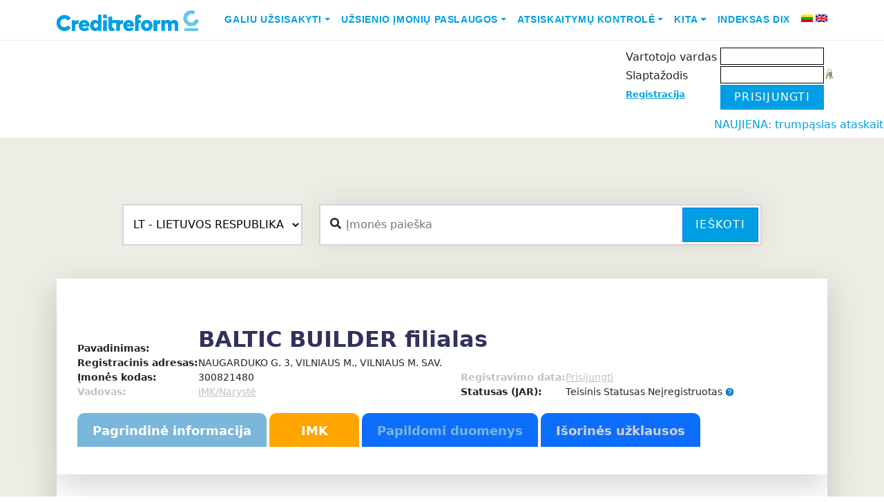

--- FILE ---
content_type: text/html; charset=UTF-8
request_url: https://www.cr.lt/imones/Baltic-Builder-Filialas/noriu/kontaktai/info/352322/
body_size: 107984
content:

<!DOCTYPE html>
<html lang="en">
<head>
    <meta charset="UTF-8">
    <meta name="viewport" content="width=device-width, initial-scale=1.0">
    <title>BALTIC BUILDER FILIALAS - Įmonės informacija - CR.LT - reikia info - verslo informacija čia</title>
    <META HTTP-EQUIV="Content-Type" content="text/html; charset=UTF-8">
    <META HTTP-EQUIV="Pragma" CONTENT="no-cache">
    <META HTTP-EQUIV="Expires" CONTENT="-1">
    <META name="description" content='BALTIC BUILDER FILIALASįmonės vadovas, įmonės kontaktai, kreditingumas ir daug kitos info apibūdinančios firmos veiklą.'>
    <META name="keywords" content="įmonės,įmonių vadovai,įmonių kontaktai, marketingas,duomenų bazė,veiklą,kreditingumas,adresų,adresas,firmos,kontaktai,tel, fax,email,vadovas,direktorius,prezidentas,bankrotas, bankroto, bankroto, nemokumas, nemokumo ,nemokumui">
    <meta name="copyright" content="www.cr.lt">
    <meta name="revisit-after" content="1 days">
    <meta name="ROBOTS" content="ALL">
    <meta name="viewport" content="width=device-width, initial-scale=1" />
    <link rel="shortcut icon" href="/img_cr/favicon.ico">
    
    <link rel="stylesheet" href='/css_cr/main_responsive.1703032544.css' type="text/css" media="all">
    <link href="https://cdn.jsdelivr.net/npm/bootstrap@5.0.0/dist/css/bootstrap.min.css" rel="stylesheet">
    <link rel="preconnect" href="https://fonts.googleapis.com">
    <link rel="preconnect" href="https://fonts.gstatic.com" crossorigin>
    <link href="https://fonts.googleapis.com/css2?family=Open+Sans:ital,wght@0,300;0,400;0,700;1,300;1,400&display=swap" rel="stylesheet">
    <link href="https://fonts.googleapis.com/css?family=Open+Sans:300,400,600,700" rel="stylesheet">
    <link href="https://cdnjs.cloudflare.com/ajax/libs/font-awesome/5.3.1/css/all.min.css" rel="stylesheet">
    <link rel="stylesheet" href='/css_cr/style.1698041354.css' type="text/css" media="all">
    <link rel="stylesheet" href='/css_cr/footer.1697749059.css' type="text/css" media="all">



     
    <link rel="stylesheet" href='/css_cr/print.1174037018.css' type="text/css" media="print">
    <link rel="stylesheet" href='/css_cr/bootstrap_glyphicons_min.1506624190.css' type="text/css" media="print">
    

    <link rel="stylesheet" type="text/css" href="/js_cr/dhtmlxTree/css/dhtmlXTree.css">
    <link rel="search" type="application/opensearchdescription+xml" title="CR search" href="/opensearch.xml"/>
    
            <script src="https://ajax.googleapis.com/ajax/libs/jquery/1.9.1/jquery.min.js" type="text/javascript"></script>
        <script type="text/javascript" src='/js_cr/index.1506624191.js'></script>
    <script type="text/javascript" src="/js_cr/sorttable.js"></script>
    <script type="text/javascript" src="/js_cr/dialogs.js"></script>
    <script type="text/javascript" src="/js_cr/jquery-pulsate.min.js"></script>


    <script type="text/javascript" src="https://cdn.jsdelivr.net/qtip2/3.0.3/jquery.qtip.min.js"></script>
    <link rel="stylesheet" href='https://cdn.jsdelivr.net/qtip2/3.0.3/jquery.qtip.min.css' type="text/css" media="all">
    
	<!-- Google tag (gtag.js) -->
	<script async src="https://www.googletagmanager.com/gtag/js?id=GT-PHX55ZVN"></script>
	<script>
	  window.dataLayer = window.dataLayer || [];
	  function gtag(){dataLayer.push(arguments);}
	  gtag('js', new Date());

	  gtag('config', 'GT-PHX55ZVN');
	</script>
	

    <script type="text/javascript">

        var evnt = new Eventer();

    </script>

<!--[if gte IE 5]>
<style type="text/css"> #blanket {
    filter: alpha(opacity=65);
}</style><![endif]-->
    
    <script type="text/javascript">
        var root = "/";

        function openMenu2(child_id) {
            var child = GetByID(child_id);

            if (child.className === '' || child.className === 'close') {
                child.className = 'open';
            } else {
                child.className = 'close';
            }
            var ocount = $(child).parent().parent().children("ul")
                .children("li.open").children("span").length;
            mssrc = $("#my_service_img").attr("src");
            if (ocount == 3) {
                mssrc = mssrc.replace("right", "up");
                $("#my_service_img").attr("src", mssrc);
                services_opened = true;
            } else if (ocount == 0) {
                mssrc = mssrc.replace("up", "right");
                $("#my_service_img").attr("src", mssrc);
                services_opened = false;
            }
        }

        var disp_div_opened = false;
        var disp2_div_opened = false;
        var search_tooltip_opened = false;
        var country_dropdown_opened = false;

        var hide = false;
        //Js Ready block start
        $(document).ready(function () {
            $('.melyna').width(($('.melyna').width() < 200) ? "200" : "auto");

            $("#disp_type_span").hover(show_disp_type_div, hide_disp_type_div);
            $("#disp_type_td").hover(show_disp_type_div, hide_disp_type_div);
            $("#disp_type_span").click(switch_disp_type_div);
            $("#disp_type_div").hover(show_disp_type_div, hide_disp_type_div);

            $("#my").hover(show_disp2_type_div, hide_disp2_type_div);
            $("#disp2_type_div").hover(show_disp2_type_div, hide_disp2_type_div);


            
            



            $("#country").on('select:open', function (event) {
                country_dropdown_opened = true;
            });
            $("#country").on('select:close', function (event) {
                country_dropdown_opened = false;
            });

            
            $('input#qs_input').on('input keyup', function () {
                $('input[name="Company"]').val($(this).val());
                $('input[name="companyname"]').val($(this).val());
            });
        });

        //Js Ready block end

        function show_disp_type_div() {
            disp_div_opened = true;
            var top = $("#disp_type_span").offset().top + 25;
            var left = $("#disp_type_span").offset().left - 39;
            $("div[name=disp_type_div]").css({
                left: left,
                top: top
            });
            var width = $("#disp_type_div").width();
            var height = $("#disp_type_div").height();
            $("#disp_type_div_back").css({
                width: width,
                height: height
            });
            hide_disp2_type_div(null, false);
            $("div[name=disp_type_div]").show();
        }

        function hide_disp_type_div(e, wait) {
            if (wait == undefined) {
                disp_div_opened = false;
                setTimeout(function () {
                    hide_disp_type_div(e, true)
                }, 1000);
            } else {
                if (!disp_div_opened) {
                    $("div[name=disp_type_div]").hide();
                }
            }
        }

        function switch_disp_type_div() {
            if (!disp_div_opened) {
                show_disp_type_div();
            } else {
                hide_disp_type_div();
            }
        }

        /**
         * Aplinkos pakeitimas
         * @param type naujas
         */
        function set_disp_type(type) {
            $.getJSON('/imones/n/set/1/disp_type/' + type, function (data) {
                
                                // Reloading puslapį, jei įmonės "Pagrindinė informacija", kad atnaujintų išdėstymą
                window.location = '/imones/imone-Baltic-Builder-Filialas/noriu/kontaktai/info/352322/';
                                
            });
        }

        //region "Mano duomenys" dropdown
        function show_disp2_type_div() {
            disp2_div_opened = true;
            var top = $("#my").offset().top + 25;
            var left = $("#my").offset().left + 5;
            $("div[id=disp2_type_div]").css({
                left: left,
                top: top
            });
            hide_disp_type_div(null, false);
            $("div[id=disp2_type_div]").show();
        }

        function hide_disp2_type_div(e, wait) {
            if (wait === undefined) {
                disp2_div_opened = false;
                setTimeout(function () {
                    hide_disp2_type_div(e, true)
                }, 1000);
            } else {
                if (!disp2_div_opened) {
                    $("div[id=disp2_type_div]").hide();
                }
            }
        }

        //endregion

        //region search tooltip
        function show_search_tooltip() {
            console.log('asas');
            search_tooltip_opened = true;
            var bottom = $(".qs_div").offset().bottom + 20;
            var left = $(".qs_div").offset().left;


            $("#detali_paieska").hide();
            $("#hoverSearch").show();
            $('.qs_div').addClass('qs_div_hover');
            $(".select2big span.select2-selection--single").addClass("countryDropdownHover");
        }

        function hide_search_tooltip(e, wait) {
            if (search_tooltip_opened) {
                search_tooltip_opened = false;
                $("#detali_paieska").show();
                $("#hoverSearch").hide();
                $('.qs_div').removeClass('qs_div_hover');
                $(".select2big span.select2-selection--single").removeClass("countryDropdownHover");

            }
        }

        //endregion

        function hovIN(elem) {
            $('#td' + elem).addClass("hov");
        }

        function hovOUT(elem) {
            $('#td' + elem).removeClass("hov");
        }

        function sel(elem) {
            $("th input:checkbox").each(
                function (i) {
                    if (this.value == elem) {
                        this.checked = true;
                        $('#td' + elem).addClass("sel");
                    } else {
                        this.checked = false;
                        $('#td' + this.value).removeClass("sel");
                    }
                });
        }

        function jq_account(x, ccode, ibanacc) {
            $.post(root + "ajax/account_akcija.php", {x: x, y: ccode, z: ibanacc}, function (data) {
                if (data.ok) {
                    if (data.account != undefined) {
                        $('#account_akcija_t > tbody:last').append('<tr><td width="350px">' + data.code + '<br>' + data.pavad + '</td><td width="150px">' + data.account + '</td></tr>');
                        $("#aa_code").val('');
                        $("#aa_iban").val('');
                        $("#aa_save").attr('disabled', true);
                        $("#account_akcija_t")
                            .after("<div id=\"end_uzkl\" class=\"attention noprint\"><div class=\"good\">" + data.msg + "</div></div>");
                        $("#end_uzkl").fadeOut(5000, function () {
                            $("#end_uzkl").remove();
                        });
                    } else {
                        $("#dialog_div").html(data.html);
                    }
                } else {
                    $("#account_akcija_t")
                        .after("<div id=\"error_uzkl\" class=\"attention noprint\"><div class=\"errors\">" + data.errMsg + "</div></div>");
                    $("#error_uzkl").fadeOut(9000, function () {
                        $("#error_uzkl").remove();
                    });
                }
            }, "json");
        }


    </script>
        
    <style>
        #back-top {
            position: fixed;
            bottom: 230px;
            left: 1000px;
            margin: 10px 10px 10px 50px;
        }

        #back-top a {
            width: 88px;
            display: block;
            text-align: center;
            font: 11px/100% Arial, Helvetica, sans-serif;
            text-transform: uppercase;
            text-decoration: none;
            color: #bbb;
            /* background color transition */
            -webkit-transition: 1s;
            -moz-transition: 1s;
            transition: 1s;
        }

        #back-top a:hover {
            color: #000;
        }



        #back-top a:hover span {
            background-color: #777;
        }

        .select2-container{left: initial !important;
            top: initial !important;}

        #accordionFooterNav h4 a {
            color: #edece5;
        }

        #accordionFooterNav h4 a:hover {
            color: #009ee3;
        }
        @keyframes moveLeft {
            0% {
                transform: translateX(100%);
            }
            100% {
                transform: translateX(calc(-100% + 100vw));
            }
        }

        .marquee-container {
            white-space: nowrap;
            overflow: hidden;
        }

        .moving-text {
            display: inline-block;
            animation: moveLeft 15s linear infinite;
        }
    </style>

    <script>
        $(document).ready(function () {
            $("#back-top").hide();
            $(function () {
                $(window).scroll(function () {
                    if ($(this).scrollTop() > 600) {
                        $('#back-top').fadeIn();
                    } else {
                        $('#back-top').fadeOut();
                    }
                });
                $('#back-top a, #go-top').click(function () {
                    $('body,html').animate({scrollTop: 0}, 300);
                    return false;
                });
            });
        });
    </script>
    

    <!--[if lt IE 9]>
    <script type="text/javascript" src="/rysiai_cr/js/selectivizr-min.js"></script>
    <![endif]-->





</head>
<body>
<div id="pradzia" class=""></div>
<div class="bg-white nav-wrap sticky-top">
    <nav class="container navbar navbar-expand-lg navbar-light">
        <a class="navbar-brand" href="/">
        <img src="https://www.creditreform.lt/assets/images/logo.svg" alt="Logo" width="206" height="30">
        </a>

        <button class="navbar-toggler" type="button" data-bs-toggle="collapse" data-bs-target="#navbarNav" aria-controls="navbarNav" aria-expanded="false" aria-label="Toggle navigation">
        <span class="navbar-toggler-icon"></span>
        </button>

        <div class="collapse navbar-collapse" id="navbarNav">
            <ul class="navbar-nav ms-auto">
                                    <li class="nav-item dropdown">
                                                    <a class="nav-link dropdown-toggle" style="color: rgb(0, 158, 227); font-family: averta_std,Helvetica,Arial,sans-serif; text-transform: uppercase; font-size: .875rem; font-weight: 700;" href="#" id="menu1" data-bs-toggle="dropdown" aria-expanded="false">Galiu užsisakyti</a>
                            <ul class="dropdown-menu" aria-labelledby="menu1">
                                                                                                            <li><a class="dropdown-item" style="color: rgb(0, 158, 227); font-family: averta_std,Helvetica,Arial,sans-serif; text-transform: uppercase; font-size: .875rem; font-weight: 700;" href="/imones/imone-Baltic-Builder-Filialas/noriu/uzklausa/ref/ataskaita/info/352322/">Kreditinę ataskaitą</a></li>
                                                                            <li><a class="dropdown-item" style="color: rgb(0, 158, 227); font-family: averta_std,Helvetica,Arial,sans-serif; text-transform: uppercase; font-size: .875rem; font-weight: 700;" href="/imones/imone-Baltic-Builder-Filialas/noriu/transport_paieska/info/352322/">Transporto priemonės paieška</a></li>
                                                                            <li><a class="dropdown-item" style="color: rgb(0, 158, 227); font-family: averta_std,Helvetica,Arial,sans-serif; text-transform: uppercase; font-size: .875rem; font-weight: 700;" href="/imones/imone-Baltic-Builder-Filialas/noriu/monitoringas/info/352322/">Informacijos monitoringą</a></li>
                                                                            <li><a class="dropdown-item" style="color: rgb(0, 158, 227); font-family: averta_std,Helvetica,Arial,sans-serif; text-transform: uppercase; font-size: .875rem; font-weight: 700;" href="/imones/imone-Baltic-Builder-Filialas/noriu/cr_paslauga/info/352322/">CR reitingo paslaugą</a></li>
                                                                            <li><a class="dropdown-item" style="color: rgb(0, 158, 227); font-family: averta_std,Helvetica,Arial,sans-serif; text-transform: uppercase; font-size: .875rem; font-weight: 700;" href="/imones/imone-Baltic-Builder-Filialas/noriu/imk/info/352322/">IMK paslaugą</a></li>
                                                                            <li><a class="dropdown-item" style="color: rgb(0, 158, 227); font-family: averta_std,Helvetica,Arial,sans-serif; text-transform: uppercase; font-size: .875rem; font-weight: 700;" href="/imones/imone-Baltic-Builder-Filialas/noriu/uzklausa/ref/atranka/info/352322/">Klientų sąrašą</a></li>
                                                                                                </ul>
                                            </li>
                                    <li class="nav-item dropdown">
                                                    <a class="nav-link dropdown-toggle" style="color: rgb(0, 158, 227); font-family: averta_std,Helvetica,Arial,sans-serif; text-transform: uppercase; font-size: .875rem; font-weight: 700;" href="#" id="menu2" data-bs-toggle="dropdown" aria-expanded="false">Užsienio įmonių paslaugos</a>
                            <ul class="dropdown-menu" aria-labelledby="menu2">
                                                                                                            <li><a class="dropdown-item" style="color: rgb(0, 158, 227); font-family: averta_std,Helvetica,Arial,sans-serif; text-transform: uppercase; font-size: .875rem; font-weight: 700;" href="/imones/imone-Baltic-Builder-Filialas/noriu/uzklausa/ref/uzsienio-ataskaitos/info/352322/">Užsakyti kreditinę ataskaitą</a></li>
                                                                            <li><a class="dropdown-item" style="color: rgb(0, 158, 227); font-family: averta_std,Helvetica,Arial,sans-serif; text-transform: uppercase; font-size: .875rem; font-weight: 700;" href="/imones/imone-Baltic-Builder-Filialas/noriu/uzklausa/ref/uzsienio-skolos/info/352322/">Perduoti skolą išieškojimui</a></li>
                                                                            <li><a class="dropdown-item" style="color: rgb(0, 158, 227); font-family: averta_std,Helvetica,Arial,sans-serif; text-transform: uppercase; font-size: .875rem; font-weight: 700;" href="/imones/imone-Baltic-Builder-Filialas/noriu/uzklausa/ref/uzsienio-atranka/info/352322/">Atrinkti įmones</a></li>
                                                                                                </ul>
                                            </li>
                                    <li class="nav-item dropdown">
                                                    <a class="nav-link dropdown-toggle" style="color: rgb(0, 158, 227); font-family: averta_std,Helvetica,Arial,sans-serif; text-transform: uppercase; font-size: .875rem; font-weight: 700;" href="#" id="menu3" data-bs-toggle="dropdown" aria-expanded="false">Atsiskaitymų kontrolė</a>
                            <ul class="dropdown-menu" aria-labelledby="menu3">
                                                                                                            <li><a class="dropdown-item" style="color: rgb(0, 158, 227); font-family: averta_std,Helvetica,Arial,sans-serif; text-transform: uppercase; font-size: .875rem; font-weight: 700;" href="/imones/imone-Baltic-Builder-Filialas/noriu/new_delay/info/352322/">Paskelbti vėlavimą</a></li>
                                                                            <li><a class="dropdown-item" style="color: rgb(0, 158, 227); font-family: averta_std,Helvetica,Arial,sans-serif; text-transform: uppercase; font-size: .875rem; font-weight: 700;" href="/imones/imone-Baltic-Builder-Filialas/noriu/inkasso/info/352322/">Perduoti skolą išieškojimui</a></li>
                                                                            <li><a class="dropdown-item" style="color: rgb(0, 158, 227); font-family: averta_std,Helvetica,Arial,sans-serif; text-transform: uppercase; font-size: .875rem; font-weight: 700;" href="/imones/imone-Baltic-Builder-Filialas/noriu/debts_for_sale/newdebt/new/info/352322/">Parduoti skolą</a></li>
                                                                                                </ul>
                                            </li>
                                    <li class="nav-item dropdown">
                                                    <a class="nav-link dropdown-toggle" style="color: rgb(0, 158, 227); font-family: averta_std,Helvetica,Arial,sans-serif; text-transform: uppercase; font-size: .875rem; font-weight: 700;" href="#" id="menu4" data-bs-toggle="dropdown" aria-expanded="false">Kita</a>
                            <ul class="dropdown-menu" aria-labelledby="menu4">
                                                                                                            <li><a class="dropdown-item" style="color: rgb(0, 158, 227); font-family: averta_std,Helvetica,Arial,sans-serif; text-transform: uppercase; font-size: .875rem; font-weight: 700;" href="/imones/imone-Baltic-Builder-Filialas/noriu/uzklausa/ref/asociacija/info/352322/">Asociacijų modulis</a></li>
                                                                            <li><a class="dropdown-item" style="color: rgb(0, 158, 227); font-family: averta_std,Helvetica,Arial,sans-serif; text-transform: uppercase; font-size: .875rem; font-weight: 700;" href="/imones/imone-Baltic-Builder-Filialas/noriu/kvk/info/352322/">KVK</a></li>
                                                                                                </ul>
                                            </li>
                                    <li class="nav-item dropdown">
                                                    <li class="nav-item">
                                <a class="nav-link" style="color: rgb(0, 158, 227); font-family: averta_std,Helvetica,Arial,sans-serif; text-transform: uppercase; font-size: .875rem; font-weight: 700;" href='/imones/imone-Baltic-Builder-Filialas/noriu/DIX/info/352322/'>Indeksas DIX</a>
                            </li>
                                            </li>
                                <li class="nav-item pt-1 ms-2 me-1">
                    <a href="/lt/"><img src="/img/lang-lt.gif" alt="LT" class="middle" title="LT"></a>
                </li>
                <li class="nav-item pt-1">
                    <a href="/en/"><img src="/img/lang-en.gif" alt="EN" class="middle" title="EN"></a>
                </li>
            </ul>
        </div>
    </nav>
</div>
<div class="pb-2">
    <div class="container service-menu">
          
        <div id="UserInfoFlex" class="mt-2">
            
            <table cellspacing="0" cellpadding="3" align="right">
                <tr style="display: table;">
                                        <td class="melyna">
                                                    <script type="text/javascript">
function login_k(elementas,event) {
	if ((document.all && event.keyCode=="13") ||
	(document.getElementById && event.which=="13")) {
		forma = elementas.form;
		forma.page_login.value='login';
		forma.submit();
	}
}
</script>

<form name="m1" action="https://www.cr.lt/imones/Baltic-Builder-Filialas/noriu/kontaktai/info/352322/" method="POST" style="padding:0;margin:0;">
<input type="hidden" name="page_login" value="">
<table border="0" style="padding:0; margin:0; border-collapse: separate; border-spacing: 0 2px;">
	<tr>
		<td rowspan="3" style="vertical-align: bottom;white-space: nowrap">
            <span class="cart_div" style="display:none;            cursor:pointer;display:none;"
	 onclick="
     			 window.location = '/imones/imone-Baltic-Builder-Filialas/noriu/cart/info/352322/'
     			 ">
  <img src="/img_cr/cart2_white.gif" alt="įmonės Prekių krepšelis" class="middle center"/>&nbsp;Prekių krepšelis&nbsp;<b>0 Eur</b>
</span>
		</td>
		<td valign="top" style="padding-top:5px; margin:0; font-size:12pt;" nowrap>Vartotojo vardas&nbsp;</td>
		<td style="padding:0; margin:0; text-align: right;">
			<input tabindex="1" type="text" class="txt" name="ClientId" style="width:150px;font-size:14pt; border: 1px solid #000;" value="">
		</td>
		<td style="padding:0; margin:0;">
		&nbsp;
		</td>
	</tr>
	<tr>
		<td valign="top" style="padding-top:5px; margin:0; font-size:12pt;" nowrap>Slaptažodis&nbsp;</td>
		<td style="padding:0; margin:0; text-align: right;">
			<input tabindex="2" type="password" name="ClientPassw" class="txt" style="width:150px;font-size:14pt; border: 1px solid #000;" value="" onkeypress="login_k(this,event)">
		</td>
		<td>
			<a href="/imones/n/noriu/remind_pwd/" onmouseover="evnt.showNearElement('rpwd','Pamiršau slaptažodį',this,'bottom',5)"><img src="/img_cr/reset-pass2.png" alt="Pamiršau slaptažodį"></a>
		</td>
	</tr>
	<tr>
		<td valign="top" style="padding-top:5px; margin:0; font-size:10pt;" nowrap><a class="blue" href="/imones/n/noriu/registracija1/">Registracija</a></td>
		<td colspan="2" style="padding:0; margin:0; text-align: left;">
			<input type="button" value="Prisijungti" class="btn btn-primary" style="max-height:38px; border-radius: 0; min-width: 150px; background: #009ee3; border: 0px;"
	onclick="this.form.page_login.value='login'; this.form.submit()" /><br>
		</td>
	</tr>
</table>
</form>

                                                                                                                    </td>
                </tr>

            </table>
            <div class="userOptions">

                            </div>
        </div>
    </div>
</div>
<marquee style="color: #009ee3;">NAUJIENA:  trumpąsias ataskaitas teikiančių šalių sąrašą papildėme RUMUNIJA</marquee>
<div id="wrapper" class="bg-cr-grey pb-8 pt-5">
  <div class="container my-5">
        <form class="row height d-flex justify-content-center align-items-center" name="qsearch" method="POST" id="qsearch"
                      action="/imones/n/noriu/search/" onsubmit="return quicksearch(this)">

            <input type="hidden" name="screen_resolution" value="">
            <input type="hidden" name="quick_search" value="1">
            <div class="col-lg-3 col-12">
                                                <div class="form-group">
                <select class="custom-select" name="country" id="country" style="width: 100%; height: 60px; border-radius: 0; padding-left: 10px; background-color: white; border: 2px solid #d6d4d4;">
                                                                                    <option selected disabled value="LT" title="LIETUVOS RESPUBLIKA">LT - LIETUVOS RESPUBLIKA</option>
                        <option disabled value="AT" title="AUSTRIJOS RESPUBLIKA">AT - AUSTRIJOS RESPUBLIKA</option>
                        <option disabled value="BE" title="BELGIJOS KARALYSTĖ">BE - BELGIJOS KARALYSTĖ</option>
                        <option disabled value="BG" title="BULGARIJOS RESPUBLIKA">BG - BULGARIJOS RESPUBLIKA</option>
                        <option disabled value="CH" title="ŠVEICARIJOS KONFEDERACIJA">CH - ŠVEICARIJOS KONFEDERACIJA</option>
                        <option disabled value="CN" title="KINIJOS LIAUDIES RESPUBLIKA">CN - KINIJOS LIAUDIES RESPUBLIKA</option>
                        <option disabled value="CZ" title="ČEKIJOS RESPUBLIKA">CZ - ČEKIJOS RESPUBLIKA</option>
                        <option disabled value="DE" title="VOKIETIJOS FEDERACINĖ RESPUBLIKA">DE - VOKIETIJOS FEDERACINĖ RESPUBLIKA</option>
                        <option disabled value="DK" title="DANIJOS KARALYSTĖ">DK - DANIJOS KARALYSTĖ</option>
                        <option disabled value="EE" title="ESTIJOS RESPUBLIKA">EE - ESTIJOS RESPUBLIKA</option>
                        <option disabled value="ES" title="ISPANIJOS KARALYSTĖ">ES - ISPANIJOS KARALYSTĖ</option>
                        <option disabled value="FI" title="SUOMIJOS RESPUBLIKA">FI - SUOMIJOS RESPUBLIKA</option>
                        <option disabled value="FR" title="PRANCŪZIJOS RESPUBLIKA">FR - PRANCŪZIJOS RESPUBLIKA</option>
                        <option disabled value="GB" title="JUNGTINĖ DIDŽIOSIOS BRITANIJOS IR ŠIAURĖS AIRIJOS KARALYSTĖ">GB - JUNGTINĖ DIDŽIOSIOS BRITANIJOS IR ŠIAURĖS AIRIJOS KARALYSTĖ</option>
                        <option disabled value="HR" title="KROATIJOS RESPUBLIKA">HR - KROATIJOS RESPUBLIKA</option>
                        <option disabled value="HU" title="VENGRIJOS RESPUBLIKA">HU - VENGRIJOS RESPUBLIKA</option>
                        <option disabled value="IE" title="AIRIJA">IE - AIRIJA</option>
                        <option disabled value="IT" title="ITALIJOS RESPUBLIKA">IT - ITALIJOS RESPUBLIKA</option>
                        <option disabled value="LI" title="LICHTENŠTEINO KUNIGAIKŠTYTĖ">LI - LICHTENŠTEINO KUNIGAIKŠTYTĖ</option>
                        <option disabled value="LU" title="LIUKSEMBURGO DIDŽIOJI HERCOGYSTĖ">LU - LIUKSEMBURGO DIDŽIOJI HERCOGYSTĖ</option>
                        <option disabled value="LV" title="LATVIJOS RESPUBLIKA">LV - LATVIJOS RESPUBLIKA</option>
                        <option disabled value="MK" title="MAKEDONIJA">MK - MAKEDONIJA</option>
                        <option disabled value="NL" title="NYDERLANDŲ KARALYSTĖ">NL - NYDERLANDŲ KARALYSTĖ</option>
                        <option disabled value="NO" title="NORVEGIJOS KARALYSTĖ">NO - NORVEGIJOS KARALYSTĖ</option>
                        <option disabled value="PL" title="LENKIJOS RESPUBLIKA">PL - LENKIJOS RESPUBLIKA</option>
                        <option disabled value="PT" title="PORTUGALIJOS RESPUBLIKA">PT - PORTUGALIJOS RESPUBLIKA</option>
                        <option disabled value="RO" title="RUMUNIJA">RO - RUMUNIJA</option>
                        <option disabled value="RU" title="RUSIJOS FEDERACIJA">RU - RUSIJOS FEDERACIJA</option>
                        <option disabled value="SE" title="ŠVEDIJOS KARALYSTĖ">SE - ŠVEDIJOS KARALYSTĖ</option>
                        <option disabled value="SI" title="SLOVĖNIJOS RESPUBLIKA">SI - SLOVĖNIJOS RESPUBLIKA</option>
                        <option disabled value="SK" title="SLOVAKIJOS RESPUBLIKA">SK - SLOVAKIJOS RESPUBLIKA</option>
                        <option disabled value="TR" title="TURKIJOS RESPUBLIKA">TR - TURKIJOS RESPUBLIKA</option>
                        <option disabled value="UA" title="UKRAINA">UA - UKRAINA</option>
                                                        </select>
                </div>
            </div>
            <div class="col-lg-7 col-12">
                <div class="searchas">
                    <i class="fa fa-search"></i>
                    <input type="text" name="qs_input" style="border-radius: 0;" class="form-control" value="" placeholder="Įmonės paieška"/>
                    <button id="qs_button" class="btn btn-primary" style="border-radius: 0;" onclick="f=GetByID('qsearch'); quicksearch(f) && f.submit();">Ieškoti</button>                      
                </div>                    
            </div>  
             
        </form>
    
    
    <script>
        document.addEventListener('DOMContentLoaded', function () {
            var selectElement = document.getElementById('country');
            var options = selectElement.getElementsByTagName('option');

            var greenCountries = ['AT', 'BE', 'CZ', 'DK', 'EE', 'ES', 'FI', 'FR', 'DE', 'GB', 'IE', 'IT', 'LU', 'LV', 'NL', 'NO', 'PL', 'PT', 'SE', 'SI', 'SK', 'RO'];

            for (var i = 0; i < options.length; i++) {
                var option = options[i];
                if (greenCountries.includes(option.value)) {
                    option.style.backgroundColor = '#9fe780';
                }
            }
        });
    </script>

    <script>
        $(document).ready(function() {
        // Add change event listener to the select
        $('#country').on('change', function() {
        // Get the selected value from the custom select
        var selectedValue = $(this).val();

        if (selectedValue === null) {
            selectedValue = 'LT';
        }

        if (selectedValue === 'EE') {            
            $("#detSearch").addClass("d-none").removeClass("d-flex");
            if ($("#searchDetails").hasClass("show")) {
                $('#searchDetails').collapse('hide');
            }
        } else {
            $("#detSearch").addClass("d-flex").removeClass("d-none");
        }

        if (selectedValue === 'LT' || selectedValue === '' || selectedValue === "Šalis"){
                    
            $("#LTc").show();
            $("#OTHc").hide();}
        else {
            $("#OTHc").show();
            $("#LTc").hide();
            elements = ["searchtype", "identificationnumber", "companyname", "street", "housenumber", "housenumberaffix", "postcode", "city", "legalform", "diallingcode", "phonenumber", "website", "email", "registertype", "registerid", "vatid"];

            $.ajax(root + "classes/GetFromBignet/ajaxCountry.php?country=" + selectedValue)
            .done(function (data) {
                data = $.parseJSON(data);
                console.log(data);
                $("#loadform2 #OTHc div.form-group").hide();                
                $("#loadform2 #OTHc #addressbox").hide();

                for (var i = 0; i < data.input.length; i++) {
                    var name = data.input[i].name;

                    if (name.indexOf("/") >= 0) {
                        var namearr = name.split("/");
                        if (namearr.length > 1) {
                            name = namearr[namearr.length - 1];
                        }
                    }

                    $("#loadform2 #OTHc #" + name).show();

                }

                $("#loadform2 #OTHc #registerid").hide();
                
                if (selectedValue !== 'EE') {
                    $("#loadform2 #OTHc #addressbox").show();
                }
                if (selectedValue == 'LU' || selectedValue == 'AT' || selectedValue == 'DE') {
                    $("#loadform2 #OTHc #searchtype").show();
                }

                //load droppped down search field with input from main input
                if ($('input#qs_input').val()) $('input[name="companyname"]').val($('input#qs_input').val());
                //load country val
                $('input[name="country"]').val($('select#country').val());
            });
        }
        });

        // Add click event listener to the link
        $('a[data-bs-target="#searchDetails"]').on('click', function() {
        var selectedValue = $('#country').val();
        if (selectedValue === null) {
            selectedValue = 'LT';
        }

        if (selectedValue === 'LT' || selectedValue === '' || selectedValue === "Šalis"){
                    
            $("#LTc").show();
            $("#OTHc").hide();}
        else {
            $("#OTHc").show();
            $("#LTc").hide();
            elements = ["searchtype", "identificationnumber", "companyname", "street", "housenumber", "housenumberaffix", "postcode", "city", "legalform", "diallingcode", "phonenumber", "website", "email", "registertype", "registerid", "vatid"];

            $.ajax(root + "classes/GetFromBignet/ajaxCountry.php?country=" + selectedValue)
            .done(function (data) {
                data = $.parseJSON(data);
                $("#loadform2 #OTHc div.form-group").hide();                
                $("#loadform2 #OTHc #addressbox").hide();

                for (var i = 0; i < data.input.length; i++) {
                    var name = data.input[i].name;

                    if (name.indexOf("/") >= 0) {
                        var namearr = name.split("/");
                        if (namearr.length > 1) {
                            name = namearr[namearr.length - 1];
                        }
                    }

                    $("#loadform2 #OTHc #" + name).show();

                }

                $("#loadform2 #OTHc #registerid").hide();

                if (selectedValue !== 'EE') {
                    $("#loadform2 #OTHc #addressbox").show();
                }
                if (selectedValue == 'LU' || selectedValue == 'AT' || selectedValue == 'DE') {
                    $("#loadform2 #OTHc #searchtype").show();
                }

                //load droppped down search field with input from main input
                if ($('input#qs_input').val()) $('input[name="companyname"]').val($('input#qs_input').val());
                //load country val
                $('input[name="country"]').val($('select#country').val());
            });
        }
        });
    });
    </script>
    <div id="searchDetails" class="collapse  shadow-lg p-5 mt-3 mb-5 bg-light border rounded-3">



    <div id="loadform2">
    <form name="m1" action="/imones/n/noriu/search/#rez" method="post" onsubmit="return submitas_search(this);">
        <div class="row" id="LTc">
            <div class="col-md-4">
                <div class="text-center mb-2">
                    <strong>Detali paieška</strong>
                </div>  
                <input type="hidden" name="country" value="LT">

                <div class="mb-1">
                                    <a href="javascript:void(0)" onMouseOver="showtip(msg_1)"
                        onMouseOut="hidetip()"
                        style="text-decoration:none">Pavadinimas*</a>
                    arba Įmonės kodas
                                </div>
                <div class="mb-3">
                    <input                         class="form-control" style="border-radius: 0;" type="text" tabindex="10" name="Company" value="" autofocus/> 
                    
                </div>
                <div class="form-check">
                    <input type="checkbox" name="ieskoti_ist_pavad" class="form-check-input"
                                                                                                                       checked                                                           id="search-names-history">
                    <label class="form-check-label" for="search-names-history">Ieškoti ir istoriniuose pavadinimuose</label>
                    
                </div>
                <div class="form-check mb-3">
                    <input type="checkbox" name="ieskoti_trademark" class="form-check-input"
                                                           disabled                                                            checked                                                           id="search-trademarks">
                    <label class="form-check-label" for="search-trademarks">Ieškoti ir tarp prekinių ženklų</label>
                </div>
                <div class="mb-1">
                  <a class="disabled" href="/imones/n/noriu/registracija1/"
                                                                                                                style="text-decoration:none">Prekinis ženklas*</a>
                </div>
                <div class="mb-3">
                    <input disabled class="form-control" type="text" tabindex="14" name="Trademark" value="">
                </div>
                <div class="mb-1">
                    <a class="disabled" href="/imones/n/noriu/registracija1/"                                                        style="text-decoration:none">Atstovas*</a>
                </div>
                <div class="mb-3 disabled">
                    <input disabled class="form-control" style="border-radius: 0;"
                                                        type="text" tabindex="13" name="Person"
                                                        value=""></td>
                </div>
                <div class="mb-1">
                    Galiojantis PVM kodas
                </div>
                <div class="mb-3">
                    <input class="form-control" style="border-radius: 0;" type="text" tabindex="13" name="PVM" value="">
                </div>
            </div>
            <div class="col-md-4 disabled" >                                
                <div class="text-center mb-2">
                    <strong>Kontaktinė informacija</strong>
                </div>
                <div class="addressbox">
                    <div class="form-group">
                        <label class="mb-1" for="Phone">Telefonas</label>
                        <div class="input-group mb-3 disabled" >
                            <span class="input-group-text"  style="border-radius: 0;">+370</span>
                            &nbsp;<input disabled class="form-control px-1" type="text" maxlength="3" id="PhoneCode" name="PhoneCode" value="" style="max-width:50px;">
                            &nbsp;<input disabled class="form-control"  style="border-radius: 0;" type="text" maxlength="7" id="Phone" name="Phone" value="">
                        </div>                
                    </div>
                    <div class="form-group">
                        <label class="mb-1" for="Fax">Faksas</label>
                        <div class="input-group mb-3">
                            <span class="input-group-text" style="border-radius: 0;">+370</span>
                            &nbsp;<input style="max-width:50px;" class="form-control px-1" type="text" maxlength="3" id="FaxCode" name="FaxCode" value="">
                            &nbsp;<input class="form-control" style="border-radius: 0;" type="text" maxlength="7" id="Fax" name="Fax" value="">
                        </div>
                    </div>
                    <div class="form-group">
                        <label class="mb-1" for="Cell">Mob. telefonas</label>
                        <div class="input-group mb-3">
                            <span class="input-group-text" style="border-radius: 0;">+370</span>
                            &nbsp;<input style="max-width:50px;" class="form-control px-1" type="text" maxlength="3" id="CellCode" name="CellCode" value="">
                            &nbsp;<input class="form-control" style="border-radius: 0;" type="text" maxlength="7" id="Cell" name="Cell" value="">
                        </div>
                    </div>
                    <div class="form-group">
                        <label class="mb-1" for="Email">El. paštas</label>
                        <input class="form-control mb-3" style="border-radius: 0;" type="text" id="Email" name="Email" value="">
                    </div>
                    <div class="form-group">
                        <label class="mb-1" for="WWW">Interneto puslapis</label>
                        <input class="form-control mb-3" style="border-radius: 0;" type="text" id="WWW" name="WWW" value="">
                    </div>
                </div>
            </div>
            <div class="col-md-4">                                
                <div class="text-center mb-2">
                    <strong>Adresas</strong>
                </div>
                <div class="addressbox">
                    <div class="form-group">
                        <label class="mb-1" for="City">Miestas</label>
                        <input class="form-control mb-3" style="border-radius: 0;" type="text" tabindex="22" name="City" value="">
                    </div>
                    <div class="form-group">
                        <label class="mb-1" for="Street">Gatvė</label>
                        <input class="form-control mb-3" style="border-radius: 0;" type="text" tabindex="23" name="Street" value="">
                    </div>
                    <div class="form-group">
                        <label class="mb-1" for="House">Namo nr.</label>
                        <input class="form-control mb-3" style="border-radius: 0;" type="text" tabindex="24" name="House" value="">
                    </div>
                </div>
            </div>
            
            <div class="d-flex justify-content-end">     
                <button class="btn btn-primary" type="submit" name="find" style="border-radius: 0; background: #009ee3;">Detali paieška</button>                      
            </div>
        </div>
    </form>

    <form name="m1" action="/imones/n/noriu/search/#rez" method="post" onsubmit="return submitas_search(this);">
        <div class="row" id="OTHc">
            <div class="col-md-4">
                <div class="text-center mb-2">
                    <strong>Detali paieška</strong>
                </div>  
                <input type="hidden" name="country" value="OTH">

                <div class="form-group" id="companyname">
                    <div class="mb-1">
                        Pavadinimas
                    </div>
                    <div class="mb-3">
                        <input class="form-control" style="border-radius: 0;" type="text" tabindex="10" name="companyname" value="" autofocus="">
                    </div>
                </div>

                <div class="form-group" id="searchtype">
                    <input class="form-check-input" type="checkbox" name="searchtype" checked="">
                    <label class="form-check-label" for="searchtype">Tikslus</label>
                </div>

                <div class="form-group" id="identificationnumber">
                    <div class="mb-1">
                    Crefo numeris
                    </div>
                    <div class="mb-3">
                        <input class="form-control" style="border-radius: 0;" type="text" tabindex="14" name="identificationnumber" value="">
                    </div>
                </div>

                <div class="form-group" id="registerid">
                    <div class="mb-1">
                    Registro Nr.
                    </div>
                    <div class="mb-3">
                        <input class="form-control" style="border-radius: 0;" type="text" name="registerid" value="">
                    </div>
                </div>
            </div>

            <div class="col-md-4">                                
                <div class="text-center mb-2">
                    <strong>Kontaktinė informacija</strong>
                </div>

                <div class="form-group" id="phonenumber">
                    <label class="mb-1" for="Phone">Telefono numeris</label>
                    <div class="input-group">
                        <input class="form-control px-1 mb-3" type="text" maxlength="3" id="diallingcode" name="diallingcode" value="" style="max-width:50px; border-radius: 0;">
                        &nbsp;<input class="form-control mb-3" style="border-radius: 0;" type="text" maxlength="7" id="phonenumber" name="phonenumber" value="">
                    </div>
                </div>

                <div class="form-group" id="website">
                    <label class="mb-1" for="website">Interneto puslapis</label>
                    <input class="form-control mb-3" style="border-radius: 0;" type="text" id="website" name="website" value="">
                </div>

                <div class="form-group" id="email">
                    <label class="mb-1" for="email">El. paštas</label>
                    <input class="form-control mb-3" style="border-radius: 0;" type="text" id="email" name="email" value="">
                </div>
            </div>

            <div class="col-md-4">                                
                <div class="text-center mb-2">
                    <strong>Adresas</strong>
                </div>
                <div class="addressbox">
                    <div>
                        <label class="mb-1" for="city">Miestas</label>                        
                        <label class="mb-1" style="float: right; text-align: right;" for="postcode">Pašto kodas</label>
                        <div class="input-group">
                            <input class="form-control mb-3" style="border-radius: 0;" type="text" tabindex="22" id="city" name="city" value="">
                            &nbsp;<input class="form-control px-1 mb-3" type="text" tabindex="25" id="postcode" name="postcode" value="" style="max-width:85px; border-radius: 0;">
                        </div>
                    </div>
                    <div>
                        <label class="mb-1" for="street">Gatvė</label>
                        <input class="form-control mb-3" style="border-radius: 0;" type="text" tabindex="23" name="street" value="">
                    </div>
                    <div>
                        <label class="mb-1" for="housenumber">Namo nr.</label>                        
                        <label class="mb-1" style="float: right; text-align: right;" for="housenumberaffix">Namo Priesaga</label>
                        <div class="input-group">
                            <input class="form-control" style="border-radius: 0;" type="text" tabindex="24" id="housenumber" name="housenumber" value="">
                            &nbsp;<input class="form-control px-1" type="text" tabindex="25" id="housenumberaffix" name="housenumberaffix" value="" style="max-width:50%; border-radius: 0;">
                        </div>
                    </div>
                </div>
            </div>
            <div class="d-flex justify-content-end mt-3">        
                <button class="btn btn-primary" style="border-radius: 0; background: #009ee3;">Detali paieška</button>                      
            </div>
        </div>
    </form>

     
    <script type="text/javascript">
        var phone_codes = new Array('425', '315', '381', '319', '450', '313', '528', '386', '349', '426', '447', '346', '37'
            , '427', '347', '46', '445', '459', '318', '343', '443', '383', '469', '421', '460'
            , '45', '451', '448', '319', '422', '428', '458', '440', '345', '380', '41', '449'
            , '441', '382', '387', '446', '444', '528', '340', '389', '310', '342', '5', '386', '385');
        var aktyvus;

        function validate_searchBignet(forma) {
            var company = typeof forma.companyname !== 'undefined' ? forma.companyname.value.replace(" ", "") : '';
            var identificationnumber = typeof forma.identificationnumber !== 'undefined' ? forma.identificationnumber.value.replace(" ", "") : '';
            var diallingcode = typeof forma.diallingcode !== 'undefined' ? forma.diallingcode.value.replace(" ", "") : '';
            var phonenumber = typeof forma.phonenumber !== 'undefined' ? forma.phonenumber.value.replace(" ", "") : '';
            var WWW = typeof forma.website !== 'undefined' ? forma.website.value.replace(" ", "") : '';
            var Email = typeof forma.email !== 'undefined' ? forma.email.value.replace(" ", "") : '';
            var city = typeof forma.city !== 'undefined' ? forma.city.value.replace(" ", "") : '';
            var postcode = typeof forma.postcode !== 'undefined' ? forma.postcode.value.replace(" ", "") : '';
            var street = typeof forma.street !== 'undefined' ? forma.street.value.replace(" ", "") : '';
            var house = typeof forma.housenumber !== 'undefined' ? forma.housenumber.value.replace(" ", "") : '';
            var houseSuffix = typeof forma.housenumberaffix !== 'undefined' ? forma.housenumberaffix.value.replace(" ", "") : '';
            var registerid = typeof forma.registerid !== 'undefined' ? forma.registerid.value.replace(" ", "") : '';

            var values = [company, identificationnumber, diallingcode, phonenumber, WWW, Email, city, postcode, street, house, houseSuffix, registerid];


            if (IsEmpty(values)) {
                alert('Bent vienas iš laukų neturi būti tuščias');
                return false;
            }

            var values = [company, identificationnumber, diallingcode, phonenumber, WWW, Email, city, postcode, street];
            if (IsShort(values)) {
                alert('Bent vienas iš laukų neturi būti trumpesnis nei 2 simboliai (neskaičiuojant tarpų ir *)');
                return false;
            }
            if (!isCrefoNr(identificationnumber)) {
                alert("Company code should have only the number 11");
                return false;
            }

            if (Email.length > 0 && !validateEmail(Email)) {
                alert("bad El. paštas");
                return false;
            }

            if (WWW.length > 0 && !ValidURL(WWW)) {
                alert("bad Interneto puslapis");
                return false;
            }


            return true;
        }


        
        function validateEmail(email) {
            var re = /^(([^<>()\[\]\\.,;:\s@"]+(\.[^<>()\[\]\\.,;:\s@"]+)*)|(".+"))@((\[[0-9]{1,3}\.[0-9]{1,3}\.[0-9]{1,3}\.[0-9]{1,3}])|(([a-zA-Z\-0-9]+\.)+[a-zA-Z]{2,}))$/;
            return re.test(email);
        }

        function ValidURL(str) {
            var pattern = /((([A-Za-z]{3,9}:(?:\/\/)?)(?:[\-;:&=\+\$,\w]+@)?[A-Za-z0-9\.\-]+|(?:www\.|[\-;:&=\+\$,\w]+@)[A-Za-z0-9\.\-]+)((?:\/[\+~%\/\.\w\-]*)?\??(?:[\-\+=&;%@\.\w]*)#?(?:[\.\!\/\\\w]*))?)/g;
            if (!pattern.test(str)) {
                return false;
            } else {
                return true;
            }
        }
        

        function IsEmpty(array) {
            for (var i = 0; i < array.length; i++)
                if (array[i] != '')
                    return false;
            return true;
        }

        function IsShort(array) {
            for (var i = 0; i < array.length; i++)
                if (array[i].length < 2 && array[i].length != 0)
                    return true;
            return false;
        }

        function isCrefoNr(value) {

            if (value.length == 0) return true;
            if (!isInteger(value)) return false;
            if (value.length < 5 || value.length > 21) return false;
            return true;

        }

        function isInteger(x) {
            return $.isNumeric(x);
        }

        function validate_search(forma) {
            var Company = forma.Company.value.replace(" ", "");
            var Trademark = forma.Trademark.value.replace(" ", "");

            var Person = forma.Person.value.replace(" ", "");
            var City = forma.City.value.replace(" ", "");
            var Street = forma.Street.value.replace(" ", "");
            var PhoneCode = forma.PhoneCode.value.replace(" ", "");
            var Phone = forma.Phone.value.replace(" ", "");
            var FaxCode = forma.FaxCode.value.replace(" ", "");
            var Fax = forma.Fax.value.replace(" ", "");
            var CellCode = forma.CellCode.value.replace(" ", "");
            var Cell = forma.Cell.value.replace(" ", "");
            var Email = forma.Email.value.replace(" ", "");
            var WWW = forma.WWW.value.replace(" ", "");
            var PVM = forma.PVM.value.replace(" ", "");

            if (Company == '' && Person == '' && Trademark == '' && City == '' && Street == '' && Email == ''
                && WWW == '' && PhoneCode == '' && Phone == '' && FaxCode == '' && Fax == '' && CellCode == '' && Cell == '' && PVM == '') {
                alert('Bent vienas iš laukų neturi būti tuščias');
                return false;
                }
            if (Company.length < 3 && Trademark.length < 2 && Person.length < 2 && City.length < 2 && Street.length < 2
                && Phone.length < 5 && Fax.length < 5 && CellCode.length < 3 && Cell.length < 5 && Email.length < 3 && WWW.length < 3 && PVM.length < 3) {
                alert('Bent vienas iš laukų neturi būti trumpesnis nei 2 simboliai (neskaičiuojant tarpų ir *)');
                return false;
                }
            if (PhoneCode == '' && Phone != '') {
                aktyvus = forma.PhoneCode;
                aktyvus.focus();
                alert('Numerio kodas negali būti tuščias');
                return false;
                }
            if (FaxCode == '' && Fax != '') {
                aktyvus = forma.FaxCode;
                aktyvus.focus();
                alert('Numerio kodas negali būti tuščias');
                return false;
                }
            if (PhoneCode != '' && !phone_codes.inArray(PhoneCode)) {
                aktyvus = forma.PhoneCode;
                aktyvus.focus();
                alert('Nėra tokio numerio kodo');
                return false;
                }
            if (FaxCode != '' && !phone_codes.inArray(FaxCode)) {
                aktyvus = forma.FaxCode;
                aktyvus.focus();
                alert('Nėra tokio numerio kodo');
                return false;
                }

            
            return true;
            }

        
        var submited = false;

        function submitas_search(forma) {
            if (submited) return false;
            submited = true;

            if (forma.country.value == 'LT' || forma.country.value == '' || forma.country == null) {
                if (validate_search(forma)) {
                    submited = true;
                    //forma.screen_resolution.value = screen.width + 'x' + screen.height;
                    forma.submit();
                    return true;
                }
            } else {
                if (validate_searchBignet(forma)) {
                    submited = true;
                    //forma.screen_resolution.value = screen.width + 'x' + screen.height;
                    forma.submit();
                }
            }
            submited = false;
            return false;
        }

        function clearForm(theForm) {
            with (theForm) {
                if (typeof Company !== 'undefined') Company.value = '';
                if (typeof Trademark !== 'undefined') Trademark.value = '';
                if (typeof ieskoti_ist_pavad !== 'undefined') ieskoti_ist_pavad.checked = true;
                if (typeof ieskoti_trademark !== 'undefined') ieskoti_trademark.checked = false;
                if (typeof Person !== 'undefined') Person.value = '';
                if (typeof City !== 'undefined') City.value = '';
                if (typeof Street !== 'undefined') Street.value = '';
                if (typeof House !== 'undefined') House.value = '';
                if (typeof PhoneCode !== 'undefined') PhoneCode.value = '';
                if (typeof Phone !== 'undefined') Phone.value = '';
                if (typeof FaxCode !== 'undefined') FaxCode.value = '';
                if (typeof Fax !== 'undefined') Fax.value = '';
                if (typeof CellCode !== 'undefined') CellCode.value = '';
                if (typeof Cell !== 'undefined') Cell.value = '';
                if (typeof Email !== 'undefined') Email.value = '';
                if (typeof WWW !== 'undefined') WWW.value = '';
                if (typeof PVM !== 'undefined') PVM.value = '';
                if (typeof identificationnumber !== 'undefined') identificationnumber.value = '';
                if (typeof diallingcode !== 'undefined') diallingcode.value = '';
                if (typeof phonenumber !== 'undefined') phonenumber.value = '';
                if (typeof website !== 'undefined') website.value = '';
                if (typeof email !== 'undefined') email.value = '';
                if (typeof postcode !== 'undefined') postcode.value = '';
                if (typeof HouseSuffix !== 'undefined') HouseSuffix.value = '';
            }
        }

        function selectPCode(kodas) {
            aktyvus.value = kodas;
            aktyvus.focus();
        }

        function setSearchVisibility(element, view, akt) {
            var n = GetByID(element);
            var m = GetByID('span_last_search');
            aktyvus = akt;

            n.style.display = view;

            if (view == 'inline') {
                m.style.display = 'none';
            } else {
                m.style.display = 'inline';
            }
        }
        
    </script>      
    </div>



    
                              
  </div>
  
</div>
    <div class="container">   

           

         
        <div style="display: flex;
        flex-direction: column;
        width: 100%;
        margin-right: auto;
        margin-left: auto;
        max-width: 1920px;">
        <div id="nzn" class="max-with shadow-lg news" style="width: 100%;display: flex;flex-direction: column">
                <td colspan="2"
                    style="width:100%;max-width:800px;padding-bottom:0;"
                    class="company_border"> 
                    <div class="article-body news withLink">
                        <table style="margin-bottom:20px; border-collapse: separate;" cellspacing="0" cellpadding="2">
                            <tr data_criteria_47>
                                <td class="bold bot">Pavadinimas:</td>
                                <td class="darkblue" colspan="3">
                                    <script type="text/javascript" language="javascript">
                                        var istor_pavad = '<table><tr><td><b>Pavadinimų istorija:</b></td>';
                                                                                istor_pavad += '</table>';

                                        $(document).ready(function () {
                                            idom(300821480, '');                                        });
                                    </script>
                                    <h2 style="margin:0;">                                            BALTIC BUILDER filialas
                                                                            </h2>
                                </td>

                            </tr>
                                                                                        <tr data_criteria_48>
                                    <td class="bold top">Registracinis adresas:</td>
                                    <td colspan="3">
                                                                                    NAUGARDUKO G. 3, VILNIAUS M., VILNIAUS M. SAV.
                                                                            </td>
                                </tr>
                                <tr>
                                    <td class="bold">Įmonės kodas:</td>
                                    <td>300821480</td>
                                    <td class="bold" data_criteria_30
                                        data_criteria_35><span
                                                class="disabled">Registravimo data:</span></td>
                                    <td data_criteria_30 data_criteria_35>
                                                                                    <a class="disabled" href="/imones/n/noriu/registracija1/">Prisijungti</a>
                                                                                <div id="status_info" class="help_block" style="display:none; width:190px;"
                                             onmouseover="show_info('status_info');" onmouseout="hide_info('status_info');">
                                            <div>
                                                Juridinių asmenų registre<br>nurodomas oficialus statusas
                                            </div>
                                        </div>
                                    </td>
                                </tr>
                            
                            <tr>
                                <td class="bold" data_criteria_33 data_criteria_51><span
                                            class="disabled">Vadovas:</span></td>

                                <td width="40%" data_criteria_33 data_criteria_51>
                                                                            <a class="disabled"
                                           href="/imones/imone-Baltic-Builder-Filialas/noriu/imk-narys/info/352322/">IMK/Narystė</a>
                                                                    </td>
                                                                    <td name="status" class="bold" data_criteria_1 data_criteria_3
                                        data_criteria_46>Statusas (JAR):
                                    </td>
                                    <td name="status" data_criteria_1 data_criteria_3 data_criteria_46
                                        onmouseover="evnt.showNearElement('status_info1','<div class=\'false\'>Dėmesio!</div>Nuo 2012-07-03 pasikeitė juridinio asmens teisinio statuso atvaizdavimas Juridinių asmenų registre.<br>Jeigu juridiniam asmeniui neįregistruotas teisinis statusas (likviduojamas, bankrutuojantis, pertvarkomas ar kt.), vietoje ********* nurodomas tekstas „Teisinis statusas neįregistruotas“.',this,'bottom',4)">
                                        Teisinis Statusas Neįregistruotas
                                        <img src="/img_cr/help.gif"
                                                                         class="middle status_help">                                        
                                    </td>
                                                            </tr>
                        </table>
                        <nav id="company-info-tabs">
                                                                                        <a href='/imones/imone-Baltic-Builder-Filialas/noriu/kontaktai/info/352322/'
                                                                      class="tab-btn btn-primary  main selected">Pagrindinė informacija</a>
                                                            <a href='/imones/imone-Baltic-Builder-Filialas/noriu/imk/info/352322/'
                                                                      class="tab-btn btn-primary  bg-orange text-white">IMK</a>
                                                            <a href='/imones/imone-Baltic-Builder-Filialas/noriu/duomenys/info/352322/'
                                                                      class="tab-btn btn-primary ">Papildomi duomenys</a>
                                                            <a href='/imones/imone-Baltic-Builder-Filialas/noriu/outside/info/352322/'
                                                                      class="tab-btn btn-primary  disabled">Išorinės užklausos</a>
                                                    </nav>
                    </div>
                </td>
        </div>
        </div>
        

                  
        
                            <div class="max-with shadow-lg news" style="width: 100%;">
                    <script type="text/javascript" src="/js_cr/jq_ajax.1506624191.js"></script>
<script type="text/javascript">
var wait_data = 'Šiuo metu duomenys yra formuojami, prašome palaukti.';
var showhide = false;
var vadov_renew
function show_hide(id){
	showhide = (showhide) ? false : true;
	if(showhide) document.getElementById(id).style.display = '';
	else document.getElementById(id).style.display = 'none';
	return false;
}
</script>


<script type="text/javascript" src="/js_cr/ajax1.1513326066.js"></script>
<script type="text/javascript">
function SendDATA(tipas) {
document.location='/imones/imone-Baltic-Builder-Filialas/noriu/i_krepseli/info/352322/state/report/'+'rep_tip/'+tipas;
return true;
};

var superhiddeenm =0;
</script>





<table class="main-table" cellpadding="0" cellspacing="0">
	<thead>
		<tr>
			<td width="35%" class="head"
			    name="reg_date_span"
			    onmouseover="evnt.showNearElement('reg_date','Atnaujinta   ',this,'bottom',3)"
			>
			  Registracinė informacija
			</td>
			<td width="25%">PVM kodas</td>
			<td>Data</td>
			<td width="20%" class="last"></td>
		</tr>
	</thead>
	<tbody>
		<tr class="first">
			<td class="first" colspan="2">
			
			LR VMI PVM mokėtojų informacija:
			</td>
			<td colspan="2">&nbsp;</td>
		</tr>
		<tr data_criteria_31 data_criteria_49 class="nopadd" onmouseover="evnt.showNearElement('no_pvm','Vidutiniškai per 977 savaites(-ę) 99.54% naujų įmonių tampa PVM mokėtojais',this,'bottom',3)">
			<td class="intend">Paskutinis įregistravimas:</td>
			<td class="counts">-</td>
			<td>-</td>
			<td class="last">&nbsp;</td>
		</tr>
		<tr class="nopadd" data_criteria_18 data_criteria_4>
			<td class="intend">Išregistravimas:</td>
			<td></td>
			<td></td>
			<td class="last">&nbsp;</td>
		</tr>
		
	</tbody>
</table>










<div class="div-container margin_botx4">
	<form method="POST" action="/imones/imone-Baltic-Builder-Filialas/info/352322/noriu/registracija1/">
	<div class="size11">
		<img src="/img_cr/attention_info_1.gif" >
		<span class="bold">Pasirinkite</span> Jums tinkamiausią <span class="bold">informacijos išdėstymą</span> ir <span class="bold">matykite daugiau</span> duomenų iš karto:
	</div>

	<table class="margin_top" id="disp_type_help" cellspacing="0" cellpadding="3" width="96%" align="center">
<thead>
	<tr class="size11">
		<th class="aplinkabg_1" onmouseover="hovIN(1)" onmouseout="hovOUT(1)" onclick="sel(1)">
			<input type="checkbox" name="disp_type" value="1"> Apskaitai</th>
		<th	class="aplinkabg_2" onmouseover="hovIN(2)" onmouseout="hovOUT(2)" onclick="sel(2)">
			<input type="checkbox" name="disp_type" value="2"> Marketingui</th>
		<th	class="aplinkabg_3" onmouseover="hovIN(3)" onmouseout="hovOUT(3)" onclick="sel(3)">
			<input type="checkbox" name="disp_type" value="3"> Rizikos vertinimui</th>
		<th	class="aplinkabg_4" onmouseover="hovIN(4)" onmouseout="hovOUT(4)" onclick="sel(4)">
			<input type="checkbox" name="disp_type" value="4"> Skolų išieškojimui</th>
	</tr>
</thead>
<tbody>
	<tr>
		<td id="td1" onclick="sel(1)">
			<ul>
				<li class="l1">Registracinė informacija</li>
				<li class="l2">Banko sąskaita</li>
				<li class="l3">CR reitingas</li>
				<li class="l4">Duomenų subjekto įvykiai</li>
				<li class="l5">Turtas ir Finansai</li>
				<li class="l6">Kita informacija</li>
				<li class="f">Kontaktinė informacija</li>
			</ul>
		</td>
		<td id="td2" onclick="sel(2)">
			<ul>
				<li class="l1">Kontaktinė informacija</li>
				<li class="l2">CR reitingas</li>
				<li class="l3">Duomenų subjekto įvykiai</li>
				<li class="l4">Turtas ir Finansai</li>
				<li class="l5">Registracinė informacija</li>
				<li class="l6">Kita informacija</li>
				<li class="f">Prekiniai ženklai*</li>
			</ul>
		</td>
		<td id="td3" onclick="sel(3)">
			<ul>
				<li class="l1">Duomenų subjekto įvykiai</li>
				<li class="l2">CR reitingas</li>
				<li class="l3">Turtas ir Finansai</li>
				<li class="l4">Registracinė informacija</li>
				<li class="l5">Kita informacija</li>
				<li class="l6">Kontaktinė informacija</li>
				<li class="f">Komentarai*</li>
			</ul>
		</td>
		<td id="td4" onclick="sel(4)">
			<ul>
				<li class="l1">Turtas ir Finansai</li>
				<li class="l2">CR reitingas</li>
				<li class="l3">Duomenų subjekto įvykiai</li>
				<li class="l4">Registracinė informacija</li>
				<li class="l5">Kita informacija</li>
				<li class="l6">Kontaktinė informacija</li>
				<li class="f">Vėlavimai*</li>
			</ul>
		</td>
	</tr>
</tbody>	
</table>
<div class="margin_top2 side_info" style="margin-left:2%">* Pilna išskleista informacija rodoma pirmame pasirinktos įmonės lange.</div>

	<div  align="right" style="margin-right:2%">
		<input type="submit" value="Išsaugoti" class="btn btn-success">
	</div>
	</form>
</div>

<div>
	<span class="linkas" onclick="$('#daugiau_info').css('display','block');$(this).css('display','none');">Daugiau informacijos ➤</span>

</div>
<div id="daugiau_info">


<table id="container_table" class="main-table" cellpadding="0" cellspacing="1">
	<thead>
		<tr>
		<td class="head last">CR reitingas</td>
		</tr>
	</thead>
	<tbody class="noborder nohover">
		<tr>
			<td valign="middle" align="center" id="bonitet">
				<table cellspacing="10" width="98%" align="center">
	<tr>
		<td>
			<table cellspacing="0" cellpadding="0" style="border: 4px solid #efefef; padding: 5px 5px 15px 15px;">
				<tr>
					<td class="thead left" colspan="2" nowrap="nowrap" style="padding-bottom:0px;width:140px;border-bottom:1px solid #5e5e5e;height:2em;">
						CR reitingas
					</td>
					<td rowspan="4" valign="middle" nowrap="nowrap" style="padding-left:10px">
						<img src="/img_cr/trafficlights/light-off.gif" style="float:left;padding-top:9px">
						<a target="cr_pagalba" href="/pagalba/reitingas"><img src="/img_cr/help.gif" alt="?" style="vertical-align:top;"></a>
					</td>
				</tr>
											
				<tr>
					<td	rowspan="3" colspan="2" width="130px" class="left padd-top top">
						Užsisakyti <a class="orig" href="/imones/imone-Baltic-Builder-Filialas/noriu/cr_paslauga/info/352322/">CR reitingo paslaugą</a>
					</td>
				</tr>
					
						</table>
		</td>
		<td valign="top" align="right" style="padding-right:10px;">
							<img src="/tmp/boni2_352322lt.png">
					</td>
	</tr>
	
</table>

			</td>
		</tr>
		<tr>
			<td class="border-bot">
				<div id="info_div" class="help_block" style="display:none"></div>
			</td>
		</tr>
	</tbody>
</table>



<table class="main-table"  cellpadding="0" cellspacing="0">
	<thead>
		<tr>
			<td width="35%" class="head">Duomenų subjekto įvykiai</td>
			<td width="25%">Užfiksuota</td>
			<td>Paskutinė data</td>
			<td width="20%" class="last">Veiksmai</td>
		</tr>
	</thead>
	<tbody>
		<tr class="first" data_criteria_10 data_criteria_13 data_criteria_22>
			<td class="first">Vieša informacija:</td>
			<td class="counts">
							<a class="disabled" href="/imones/n/noriu/registracija1/">Prisijungti</a>
						</td>
			<td><a class="disabled" href='/imones/imone-Baltic-Builder-Filialas/noriu/imk-narys/info/352322/'>IMK/Narystė</a></td>
			<td class="last">&nbsp;</td>
		</tr>
		<tr data_criteria_9 data_criteria_16 data_criteria_26 data_criteria_7>
			<td class="first">Teismai:</td>
			<td class="counts">
							<a class="disabled" href="/imones/n/noriu/registracija1/">Prisijungti</a>
						</td>
			<td><a class="disabled" href='/imones/imone-Baltic-Builder-Filialas/noriu/imk-narys/info/352322/'>IMK/Narystė</a></td>
			<td class="last">&nbsp;</td>
		</tr>
		<tr data_criteria_11 data_criteria_15 data_criteria_19 data_criteria_23>
			<td class="first">
				Bylos:
			</td>
			<td class="counts">
							<a class="disabled" href="/imones/n/noriu/registracija1/">Prisijungti</a>
						</td>
			<td><a class="disabled" href='/imones/imone-Baltic-Builder-Filialas/noriu/imk-narys/info/352322/'>IMK/Narystė</a></td>
			<td class="last"><a class="disabled" href="/imones/imone-Baltic-Builder-Filialas/noriu/registracija1/info/352322/ref/skolos/">Perduoti skolą išieškojimui</a></td>
		</tr>

				<tr>
			<td class="first">Turto areštas:</td>
			<td class="counts">
							<a class="disabled" href="/imones/n/noriu/registracija1/">Prisijungti</a>
						</td>
			<td>
			<a class="disabled" href='/imones/imone-Baltic-Builder-Filialas/noriu/imk-narys/info/352322/'>IMK/Narystė</a>			</td>
			<td></td>
		</tr>
				
		<!--****Velavimai****-->
		        <tr data_criteria_29>
      			<td class="first">
				Vėlavimai
								:<a target="cr_help" href="/pagalba/velavimai"><img src="/img_cr/help.gif" class="help"></a>
							</td>
			<td class="counts">
						  <a class="disabled" href="/imones/n/noriu/registracija1/">
			    Prisijungti
			 </a>
						</td>
			<td>
						  <a class="disabled" href="/imones/n/noriu/registracija1/">
			    Prisijungti
			 </a>
						</td>
			<td class="last">
			  <a			        class="disabled"
			        href="/imones/n/noriu/registracija1/info/352322
			                                  /ref/velavimai/"
			    >
			      Paskelbti vėlavimą
			   </a>
			</td>
		</tr>

		
	</tbody>
</table>



<table class="main-table"  cellpadding="0" cellspacing="0">
	<thead>
		<tr>
			<td width="35%" class="head">Turtas ir Finansai</td>
			<td width="25%">Užfiksuota</td>
			<td>Paskutinė data</td>
			<td width="20%" class="last">Veiksmai</td>
		</tr>
	</thead>
	<tbody>
		<tr class="first" data_criteria_41>
			<td class="first">Užklausos:</td>
			<td class="counts"><a class="disabled" href="/imones/n/noriu/registracija1/">Prisijungti</a></td>
			<td><a class="disabled" href='/imones/imone-Baltic-Builder-Filialas/noriu/imk-narys/info/352322/'>IMK/Narystė</a></td>
			<td class="last"><a class="disabled" href="/imones/imone-Baltic-Builder-Filialas/noriu/registracija1/info/352322/ref/ataskaita/">Užsakyti kreditinę ataskaitą</a></td>
		</tr>
		<tr data_criteria_34>
			<td class="first">Finansinė atskaitomybė:</td>
					<td class="counts" 
				onmouseover="evnt.showNearElement('fa','Pagal Lietuvos Respublikos įstatymus filialas arba atstovybė neprivalo priduoti savo balansų į Registrų Centrą.<br>Registrų Centre būna pateiktas jų motininės įmonės, kurią atstovauja mūsų šalyje, balansas.',this,'bottom',3,true,null,{delay : '300'})">
				Neteikiama <img src="/img_cr/help.gif" alt="?" class="top">
			</td>
			<td colspan="2" class="last">&nbsp;</td>
			
		</tr>

		<tr data_criteria_42>
			<td class="first">Transporto priemonės:</td>
			<td class="counts">
			<a class="disabled" href='/imones/imone-Baltic-Builder-Filialas/noriu/imk-narys/info/352322/'>IMK/Narystė</a>	
			</td>
			<td><a class="disabled" href='/imones/imone-Baltic-Builder-Filialas/noriu/imk-narys/info/352322/'>IMK/Narystė</a></td>
			<td class="last">&nbsp;</td>
		</tr>
		


		<tr data_criteria_40>
			<td name="contact_td" class="first"
			>
			Nekilnojamasis turtas:
			</td>
		






			<td class="counts" id="nt_count">
			<a class="disabled" href="/imones/imone-Baltic-Builder-Filialas/noriu/sutartis/ref/nt/info/352322/">Narystė</a>			</td>
			<td>
			<a class="disabled" href="/imones/imone-Baltic-Builder-Filialas/noriu/sutartis/ref/nt/info/352322/">Narystė</a>	
			</td>

			<td class="last">&nbsp;</td>
		</tr>
		
	</tbody>
</table>



<table id="container_table" class="main-table" cellpadding="0" cellspacing="1">
	<thead>
		<tr>
		<td class="head last">Sodros ir VMI informacija</td>
		</tr>
	</thead>
	<tbody class="noborder nohover">
				<tr>
			<td class="first border-bot" data_criteria_24 data_criteria_25><div class="padd-bot padd-top">Šios įmonės atlyginimų vidurkiai neskaičiuojami <a target="cr_pagalba" href="/pagalba/sodra_atlyginimai">➤&nbsp;plačiau</a></div></td>
		</tr>
		</tbody>
</table>

<table class="main-table" cellpadding="0" cellspacing="0">
	<thead>
		<tr>
			<td width="35%" class="head">Kita informacija</td>
			<td width="25%">Kiekis</td>
			<td>Paskutinė data</td>
			<td width="20%" class="last">Veiksmai</td>
		</tr>
	</thead>
	<tbody>
		<tr  id="analyse-id-comments" data_criteria_37 data_criteria_5 class="first ">
			<td class="first">Komentarai</td>
			<td class="counts">0</td>
			<td><a class="disabled" href="/imones/n/noriu/registracija1/">Prisijungti</a></td>
            <td class="last"><a class="disabled" href="/imones/imone-Baltic-Builder-Filialas/noriu/komentarai/info/352322/">Rašyti komentarą</a></td>
		</tr>
		<tr>
			<td class="first">Straipsniai</td>
            <td class="counts">0</td>
			<td><a class="disabled" href="/imones/n/noriu/imk_narys/">IMK/Narystė</a></td>
			<td class="last">&nbsp;</td>
		</tr>
		<tr>
			<td class="first">Persikirtimai</td>
            <td class="counts"><a class="disabled" href="/imones/imone-Baltic-Builder-Filialas/noriu/sutartis/ref/persikirtimai/info/352322/">Narystė</a></td>
			<td><a class="disabled" href="/imones/imone-Baltic-Builder-Filialas/noriu/sutartis/ref/persikirtimai/info/352322/">Narystė</a></td>
			<td>&nbsp;</td>
		</tr>
		<tr>
			<td class="first">Prekiniai ženklai</td>
			<td class="counts">0</td>
			<td><a class="disabled" href="/imones/n/noriu/registracija1/">Prisijungti</a></td>
            <td><a class="disabled">Įvesti prekinį ženklą</a></td>
		</tr>
		
	</tbody>
</table>



<table id="contact_info" class="main-table" cellpadding="0" cellspacing="0">
	<thead>	
		<tr>
			<td class="head">
				Kontaktinė informacija</a>
			</td>
		</tr>
	</thead>
	<tbody class="nohover">
		<tr class="first">
			<td>
				<div class="attention nomargin">
					<div class="errors">Kontaktiniai Duomenų subjektų duomenys yra teikiami tik Naudotojams, sudariusiems su Administratoriumi atskiras bendradarbiavimo sutartis, dėl kurių sudarymo prašome kreiptis telefonu +370 5 2031347 arba el.paštu cr@cr.lt</div>
				</div>
			</td>
		</tr>
</table>

</div>
<script>$('#daugiau_info').css("display","none");</script>




<script>
	var processingEssential = false;
function analyseCompany(el, forced) {
    if (processingEssential) {
        return;
    }
    processingEssential = true;

	elem = $($(el)[0]);
	var active_id=elem.data('active-id');
	if(elem.hasClass('selected') && active_id){
	//jau pazymeta, nuimam zyme
		if(active_id==43){ $( "#essential_help" ).qtip('destroy'); }
		$("#essential_icon").remove();
		$("#essential_help").remove();
		$("[data_criteria_"+active_id+"]")
            .removeClass('essential-mark')
            .removeClass('essential-border')
            .removeClass('essential-borderless-right')
            .removeClass('essential-borderless-left');
		elem.removeClass('selected');
		elem.removeData('active-id');

        $('.max_width').css('border-left',0);
        $("#essential_marker").hide();
        processingEssential = false;
        // if was 1 then, make parameter 0.
        $('#analyse-company').attr('onclick', 'analyseCompany(this, 0)');
	} else {
	//paleidziam esmine  pazymejima	
		elem.addClass('selected');

		$.post(root+"ajax/process_main_info.php", { 'action':'get', 'x': '64656d6f7c7c7c3335323332327c7c7c6c74', 'f':forced },
			function (data, textStatus, jqXHR) {
				var json = $.parseJSON(data);
				var id = json.id;
				var data_text = json.text;
				var lid = json.lid;
				//var totalCriterias = json.total;
				//var date_type = json.type;
				//var colorClass = json.type === 'A'  ? 'dashed-border-red' : json.type==='B' ? 'dashed-border-orange' : json.type==='C' ? 'dashed-border-green' : null;
				//var colorClass = json.type === 'A'  ? 'border-red' : json.type==='B' ? 'border-orange' : json.type==='C' ? 'border-green' : null;
				var colorClass = 'essential-border';
				//var colorClass = 'essential-mark'; //melynas fonas
				//var colorClass = 'essential-mark';
				if (typeof id === 'undefined') {
					alert("nieko nerasta pagal kriterijus");
					elem.removeClass('selected');
					return;
				}

				try {
				    // scroll to that element
					document.querySelector("[data_criteria_"+id+"]").scrollIntoView();
				} catch (error) {
					alert("Nerasta ką pažymėti: " + data_text);
					elem.removeClass('selected');
					// siunciam error
                    $.post(root+"ajax/process_main_info.php", { 'action':'failed', 'x': '64656d6f7c7c7c333532333232', 'y':id, 'lid':lid }, function (data, textStatusm, jqXHR) {});
					return;
				}
				
				var $jq_criteria_element = $("[data_criteria_"+id+"]");
				
				//scroll into view
				$(window).scrollTop($jq_criteria_element.offset().top - 100);

				//mark element
				$jq_criteria_element.addClass(colorClass);
				
				//additional marks
				var icon_target = null;
				var help_target = null;
				var showEssentialDefaultIcon = false;
				if ($jq_criteria_element.length>1) {
				    // yra >1 elementas su tokiu kriterijum (išskaidyta į skirtingus `td`)

					icon_target = $jq_criteria_element.first();
					help_target = $jq_criteria_element.last();

                    $('#essential_marker').show();

                } else if ($jq_criteria_element.prop('tagName')=='TR') {
				    // viena eilute

					icon_target = $jq_criteria_element.children().first();
					help_target = $jq_criteria_element.children().last();

				} else {
					icon_target = $jq_criteria_element;
					help_target = $jq_criteria_element;
				}

				// Ar target auksciau tab'u.
				if (icon_target.position().top < $('#company-info-tabs').position().top) {
                    showEssentialDefaultIcon = true;
                }

                letter = json.type.toLowerCase();
                //add essential icon next to target
                //icon_target.css('position','relative').append('<div id="essential_icon"><img src="/img_cr/important_exclamation_'+letter+'.png" class="middle"><span style="position:relative;font-size:20px;background-color:#7ab7da;color:white;padding:5px;top:-40px;left:50px;white-space:nowrap;z-index:1;display:none;" id="important_desc">hello world</span></div>');
                if (showEssentialDefaultIcon) {
                    $('#essential_marker img').attr('src', '/img_cr/important_exclamation_'+letter+'.png').parent().show();
                    $('#important_desc').hide();
                    help_target.css('position','relative');
                } else {
                    icon_target.css('position','relative').append('<div id="essential_icon"><img src="/img_cr/important_exclamation_'+letter+'.png" class="middle"><span style="position:relative;font-size:18px;background-color:#7ab7da;color:white;padding:5px;top:20px;white-space:nowrap;z-index:1;display:none;line-height:1.8em;" id="important_desc">hello world</span></div>');
                    // set offset a bit higher
                    $('#essential_icon').offset({top: ($('#essential_icon').offset().top-10)});

                    $('.max_width').css('border-left', '30px solid transparent');
                }


                //don't add question mark to item `statusas`
                if (help_target.attr('name') !== 'status') {
                    // sutvarkyti pozicija klaustuko
                    questionmark = help_target; questionmark.css('position', 'relative');

                    //add  link to help
                    help_target.append('<div id="essential_help" class="'+colorClass+'"><img src="/img_cr/help.gif" class="middle"></div>');
                }
				//click event on help block
				$(document).on('click',"#essential_help",function(){ window.open('/pagalba/esmine_info#'+id, 'cr_pagalba'); } );


                // Is inside company header
				if ($('.essential-border').parents('.company_border').length === 1) {
				    if ($('.essential-border').length === 2) {

				        //for those which select status
                        // pirmas elementas
                        $('.essential-border:eq(0)').addClass('essential-borderless-right');
                        // antras elementas
                        $('.essential-border:eq(1)').addClass('essential-borderless-left');

                    } else {
                        // pirmas elementas
                        $('.essential-border:eq(0)').addClass('essential-borderless-right');

                        // antras elementas
                        $('.essential-border:eq(1)').addClass('essential-borderless-left');
                    }
                }



				//additional tooltip
                if(id==43) {
					$("#essential_help").qtip({
						id: 'essential',
						content:{
							text: data_text,
						},
						style: {
							classes: 'qtip-light',
						},
						position: {
							my: 'left top',
							at: 'right top',
						},
						show: true,
						hide: false
					});
				}

				//save active criteria id
				$('#analyse-company').data('active-id',id);
				//console.log($( "#essential_help" ));
				//open help
				///if(json.open){
				//	window.open('/pagalba/esmine_info#'+id, '_blank');
				//}

				// show meter
				/*$('div#important_meter').show('fast');
				$('span#important_num').html(position <= 9 ? '&nbsp;' + position + '&nbsp;' : position);
				var minTop = -240;
				var maxTop = -38;
				var topCount = Array.apply(null, Array((maxTop - minTop) + 1)).map(function(_, n){ return n + minTop; }).length;
				var percent = position / totalCriterias * 100;
				var topPx = (topCount*percent)/100 + minTop;
				//console.log(topPx);
				$('span#important_num').css('top',topPx+'px').hover(function() {
				    var topPxHover = topPx-30;
                    $('span#important_desc').html(data_text).css('top',topPxHover+'px').show();
                }, function() {
                    $('span#important_desc').hide();
                });

				//region scroll ruler to essential mark.
                var essentialMarkPositionTop = $('.essential-mark').position().top;

                if ($('.essential-mark').position().top >= $('div#important_meter').parent().position().top+10) {
                    essentialMarkPositionTop -= $('div#important_meter').parent().position().top + topPx - minTop + 10;
                    if (essentialMarkPositionTop > 0) {
                        $('div#important_meter').css('top',essentialMarkPositionTop+'px').css('position','relative');
                    }
                }/**/

				//imgPos = $('#essential_icon img').offset().top;
                $('#essential_icon img, #essential_marker img').hover(function() {
                    $('span#important_desc').html(data_text).show();
                }, function() {
                    $('span#important_desc').hide();
                });

                //endregion
			}
		);
		//console.log($( "#essential_help" ));
		$( "#essential_help" ).trigger( "click" );
	}
    processingEssential = false;
}
$("#analyse-company").qtip({
	id: 'essential-desc',
	content:{
		text: '<img src="/img_cr/help.gif" class="middle" style="float:left; margin-right: 10px;"> Galimybė išryškinti esminį duomenį įmonėje.',
	},
	style: {
		classes: 'qtip-blue qtip-shadow pointer'
	},
	position: {
		my: 'bottom left',
		at: 'top center',
	},
	show: {
		event: 'mouseenter'
	},
	 hide: {
		event: 'click mouseleave',
		fixed: true,
		delay: 500
	}
});
$(document).on('click',"#qtip-essential-desc",function(){ window.open('/pagalba/esmine_info', 'cr_pagalba'); } );
</script>

                </div>
                        </div>
    
    <style>
    /* The Modal (background) */
.modal {
    display: none; /* Hidden by default */
    position: fixed; /* Stay in place */
    z-index: 1; /* Sit on top */
    left: 0;
    top: 0;
    width: 100%; /* Full width */
    height: 100%; /* Full height */
    overflow: auto; /* Enable scroll if needed */
    background-color: rgb(0,0,0); /* Fallback color */
    background-color: rgba(0,0,0,0.4); /* Black w/ opacity */
}

/* Modal Content */
.modal-content {
    background-color: #4c4c4c;
    margin: 15% auto; /* 15% from the top and centered */
    padding: 20px;
    border: 1px solid #888;
    width: 80%; /* Could be more or less, depending on screen size */
}

/* The Close Button */
.close {
    color: #aaa;
    float: right;
    font-size: 28px;
    font-weight: bold;
}

.close:hover,
.close:focus {
    color: black;
    text-decoration: none;
    cursor: pointer;
}
</style>

<footer id="footer" class="">
    <div class="container">
        <div class="row accordion footer-nav" id="accordionFooterNav">
            <div class="col-12 col-md-6 col-xl-3 collapse-decor mb-md-5 mb-xl-0">
                <h4 class="h4 opener collapsed" data-toggle="collapse" data-target="#collapse177" aria-expanded="true" aria-controls="collapse1"><a href="/imones/n/noriu/nemokumas/">Nemokumo pranešimai</a><i class="chevron-down"></i></h4>
                <div id="collapse177" class="collapse" data-parent="#accordionFooterNav">
                    <ul class="footer-menu ps-0">
                                                                                                            <li>
                                <a href="/imones/n/noriu/nemokumas/imone/Uab-Imota/code/304034565/"
                                   onclick="count_clicks('nemokumas');">
                                    Imota, UAB
                                </a>
                            </li>
                                                                                                            <li>
                                <a href="/imones/n/noriu/nemokumas/imone/Uab-Medinis-Pasaulis/code/302695315/"
                                   onclick="count_clicks('nemokumas');">
                                    Medinis pasaulis, UAB
                                </a>
                            </li>
                                                                                                            <li>
                                <a href="/imones/n/noriu/nemokumas/imone/Uab-Sivesta/code/302843949/"
                                   onclick="count_clicks('nemokumas');">
                                    Sivesta, UAB
                                </a>
                            </li>
                                                                                                            <li>
                                <a href="/imones/n/noriu/nemokumas/imone/Uab-Aps-Grupe/code/302498905/"
                                   onclick="count_clicks('nemokumas');">
                                    APS grupė, UAB
                                </a>
                            </li>
                                                                                                            <li>
                                <a href="/imones/n/noriu/nemokumas/imone/UAB-Vandens-Malunas/code/110658510/"
                                   onclick="count_clicks('nemokumas');">
                                    VANDENS MALŪNAS, UAB
                                </a>
                            </li>
                        


                    </ul>
                </div>
            </div>
            <div class="col-12 col-md-6 col-xl-3 collapse-decor mb-md-5 mb-xl-0">
                <h4 class="h4 opener collapsed" data-toggle="collapse" data-target="#collapse182" aria-expanded="true" aria-controls="collapse1"><a href="/imones/n/noriu/jar_dokumentai/">Juridinių asmenų registro dokumentai</a><i class="chevron-down"></i></h4>
                <div id="collapse182" class="collapse" data-parent="#accordionFooterNav">
                    <ul class="footer-menu ps-0">
                                                                                                            <li>
                                <a href="/imones/n/noriu/jar_dokumentai/imone/Kulvos-Kaimo-Melioracijos-Sistemu-Naudotoju-Asociacija/code/303164488/"
                                   onclick="count_clicks('jar_dokumentai');">
                                    KULVOS KAIMO MELIORACIJOS SISTEMŲ NAUDOTOJŲ ASOCIACIJA
                                </a>
                            </li>
                                                                                                            <li>
                                <a href="/imones/n/noriu/jar_dokumentai/imone/Nerijaus-Misiko-Ii/code/145421058/"
                                   onclick="count_clicks('jar_dokumentai');">
                                    NERIJAUS MISIKO IĮ
                                </a>
                            </li>
                                                                                                            <li>
                                <a href="/imones/n/noriu/jar_dokumentai/imone/Zuvinto-Biciuliu-Klubas/code/300128355/"
                                   onclick="count_clicks('jar_dokumentai');">
                                    ŽUVINTO BIČIULIŲ KLUBAS
                                </a>
                            </li>
                                                                                                            <li>
                                <a href="/imones/n/noriu/jar_dokumentai/imone/Lietuvos-Zirgu-Lenktyniu-Asociacija/code/304439204/"
                                   onclick="count_clicks('jar_dokumentai');">
                                    LIETUVOS ŽIRGŲ LENKTYNIŲ ASOCIACIJA
                                </a>
                            </li>
                                                                                                            <li>
                                <a href="/imones/n/noriu/jar_dokumentai/imone/D-Rimgailienes-Individuali-Imone/code/152642936/"
                                   onclick="count_clicks('jar_dokumentai');">
                                    D. RIMGAILIENĖS INDIVIDUALI ĮMONĖ
                                </a>
                            </li>
                                            </ul>
                </div>
            </div>
            <div class="col-12 col-md-6 col-xl-3 collapse-decor mb-md-5 mb-xl-0">
                <h4 class="h4 opener collapsed" data-toggle="collapse" data-target="#collapse187" aria-expanded="true" aria-controls="collapse1">Naujos registruotos įmonės<i class="chevron-down"></i></h4>
                <div id="collapse187" class="collapse" data-parent="#accordionFooterNav">
                    <ul class="footer-menu ps-0">
                                                    <li>
                                <a href="/imones/imone-Mb-Just-Gadgets/noriu/kontaktai/info/1437063/"
                                   onclick="count_clicks('naujos_imones');">
                                    MB JUST GADGETS
                                </a>
                            </li>
                                                    <li>
                                <a href="/imones/imone-Mb-Aiso-App/noriu/kontaktai/info/1435633/"
                                   onclick="count_clicks('naujos_imones');">
                                    MB AISO APP
                                </a>
                            </li>
                                                    <li>
                                <a href="/imones/imone-Vsi-Visuomenes-Vystymo-Agentura-Ascend/noriu/kontaktai/info/1436085/"
                                   onclick="count_clicks('naujos_imones');">
                                    VŠĮ VISUOMENĖS VYSTYMO AGENTŪRA "ASCEND"
                                </a>
                            </li>
                                                    <li>
                                <a href="/imones/imone-Mb-Benderis/noriu/kontaktai/info/1435950/"
                                   onclick="count_clicks('naujos_imones');">
                                    MB "BENDERIS"
                                </a>
                            </li>
                                                    <li>
                                <a href="/imones/imone-Lietuvos-Neolimpiniu-Sporto-Federaciju-Asociacija/noriu/kontaktai/info/1436271/"
                                   onclick="count_clicks('naujos_imones');">
                                    LIETUVOS NEOLIMPINIŲ SPORTO FEDERACIJŲ ASOCIACIJA
                                </a>
                            </li>
                                            </ul>
                </div>
            </div>
            <div class="col-12 col-md-6 col-xl-3">
                <h4 class="h4 mr-md-4 mr-xl-0">Sekite mus</h4>
                <ul class="social-network collapse-decor ps-0">










                    <li class="social-item">
                        <a href="https://www.facebook.com/Nemokumo-Vertinimo-Sistema-109503684170118" title="Facebook" target="_blank" rel="noopener noreferrer">
                            <svg class="icon" width="24" height="24" viewBox="0 0 24 24">
                                <path d="M1324.676 4025h-21.352c-.731 0-1.324.593-1.324 1.324v21.352c0 .732.593 1.324 1.324 1.324h11.494v-9.294h-3.129v-3.621h3.129v-2.675c0-3.099 1.894-4.785 4.659-4.785 1.325 0 2.464.097 2.796.141v3.24h-1.921c-1.5 0-1.792.721-1.792 1.771v2.311h3.584l-.465 3.63h-3.119V4049h6.115c.733 0 1.325-.592 1.325-1.324v-21.352c0-.731-.592-1.324-1.324-1.324" fill="#7f7f7f" transform="translate(-1302 -4025)"/>
                            </svg>
                        </a>
                    </li>







                    <li class="social-item">
                        <a href="https://www.youtube.com/user/creditreformlt/featured" title="Youtube" target="_blank" rel="noopener noreferrer">
                            <svg class="icon" width="30px" height="30px" viewBox="0 0 24 24" version="1.1" xmlns="http://www.w3.org/2000/svg" xmlns:xlink="http://www.w3.org/1999/xlink">
                                <!-- Generator: Sketch 48.2 (47327) - http://www.bohemiancoding.com/sketch -->
                                <defs></defs>
                                <g id="Symbols" stroke="none" stroke-width="1" fill="none" fill-rule="evenodd">
                                    <g id="ic/some_youtube_color">
                                        <g id="Page-1" transform="translate(0.000000, 4.000000)">
                                            <rect id="Rectangle" fill="#FFFFFF" x="8" y="4" width="9" height="9"></rect>
                                            <path d="M9.54545455,12.008681 L9.54545455,4.88020789 L15.8181818,8.44458065 L9.54545455,12.008681 Z M23.4984545,2.63725448 C23.2224545,1.59913262 22.4091818,0.781655914 21.3766364,0.504215054 C19.5050455,0 12,0 12,0 C12,0 4.49495455,0 2.62336364,0.504215054 C1.59081818,0.781655914 0.777545455,1.59913262 0.501545455,2.63725448 C0,4.51873118 0,8.44444444 0,8.44444444 C0,8.44444444 0,12.3700215 0.501545455,14.2516344 C0.777545455,15.2897563 1.59081818,16.107233 2.62336364,16.38481 C4.49495455,16.8888889 12,16.8888889 12,16.8888889 C12,16.8888889 19.5050455,16.8888889 21.3766364,16.38481 C22.4091818,16.107233 23.2224545,15.2897563 23.4984545,14.2516344 C24,12.3700215 24,8.44444444 24,8.44444444 C24,8.44444444 24,4.51873118 23.4984545,2.63725448 Z" id="Fill-1" fill="#FF0000"></path>
                                        </g>
                                    </g>
                                </g>
                            </svg>
                        </a>
                    </li>













                </ul>
                <ul class="footer-menu ps-0">
                    <li><a href="https://www.cr.lt/img_cr/new/index.html" target="_blank">Bendrai finansuojama Europos Sąjungos</a></li>
                </ul>
            </div>
        </div>

       

        <div class="row footer-down">
            <div class="col-12 col-lg-6 col-xl-5">
                     <span class="copyright">
                      &copy; 2007-2024 CR.lt - <a href="http://www.creditreform.lt" style="color: #B8CDD8">UAB „Creditreform Lietuva“</a> administruojama duomenų bazė
                     </span>
            </div>
            <div class="col-12 col-lg-6 col-xl-6">
                <ul class="footer-menu ps-0">
                   <li> <a href="/naujienos">Naujienos</a> &nbsp;&nbsp;&nbsp;&nbsp;</li>
                    <li> <a  href="/kontaktai">Kontaktai</a> &nbsp;&nbsp;&nbsp;&nbsp;&nbsp;</li>
                    <li> <a  href="/taisykles">Taisyklės</a> &nbsp;&nbsp;&nbsp;&nbsp;&nbsp;</li>
                    <li> <a  href="/imones/n/noriu/privatumas/">Informacija duomenų subjektams</a>&nbsp;</li>
                    &nbsp;&nbsp;&nbsp;&nbsp;
                    <li> <a  href="/pagalba" target="cr_pagalba">Pagalba</a>&nbsp;</li>
                    

                    <div id="myModal" class="modal">
                        <div class="modal-content">
                            <span class="close">&times;</span>
                            <span>Kasdienės Lietuvos įmonių mokumo analizės įrankis kaupiant ir atvaizduojant VMI nepriemokas</span>
                            <p>Nuoroda: <a href="https://www.cr.lt/imones/n/noriu/vmi_nepriemoka/" style="color: #5bc4f1;">https://www.cr.lt/imones/n/noriu/vmi_nepriemoka/</a></p>
                            
                            <span>Įmonių jubiliejinių renginių galimybės tyrimas pagal įmonės įsteigimo datą ir vystymosi tempus</span>                            
                            <p>Nuoroda: <a href="https://data.gov.lt/datasets/1484/" style="color: #5bc4f1;">https://data.gov.lt/datasets/1484/</a> Mokesčių mokėtojų registre fiksuoti juridinių asmenų duomenys</p>

                            <span>Potencialių pirkėjų ar paslaugų vartotojų atranka pagal ekonomine veikla ir pajėgumą</span>
                            <p>Nuoroda: <a href="https://data.gov.lt/datasets/2088/" style="color: #5bc4f1;">https://data.gov.lt/datasets/2088/</a> Juridinių asmenų ekonominės veiklos rūšys ir instituciniai sektoriai</p>

                            <span>Lietuvos transporto analizė ir parko pasiskirstymas pagal juridiniu vienetus</span>
                            <span>Nuoroda: <a href="https://regitra.lt/lt/paslaugos/duomenu-teikimas/atviri-duomenys-1/transporto-priemones-3" style="color: #5bc4f1;">https://regitra.lt/lt/paslaugos/duomenu-teikimas/atviri-duomenys-1/transporto-priemones-3</a> </span>
                            <p><a href="https://data.gov.lt/datasets/1212/" style="color: #5bc4f1;">https://data.gov.lt/datasets/1212/</a></p>
                            
                            <span>Sisteminis Lietuvos įmonių įsiskolinimų SODRA indeksas (DIX) verslo mokumui stebėti</span>
                            <span>Nuoroda: <a href="https://www.sodra.lt/lt/paslaugos/informacijos-rinkmenos" style="color: #5bc4f1;">https://www.sodra.lt/lt/paslaugos/informacijos-rinkmenos</a> </span>
                            <p><a href="https://www.cr.lt/imones/n/noriu/DIX/" style="color: #5bc4f1;">https://www.cr.lt/imones/n/noriu/DIX/</a></p>

                        </div>
                    </div>
                </ul>
            </div>
            <div class="col-12 col-xl-1 pt-md-3 pt-xl-0"><a href="#pradzia" class="btn-up"><i class="chevron-up"></i><span class="d-inline-block"></span></a>Į pradžią</div>








        </div>
    </div>
</footer>




    <script>
        
        $(".opener").click(function () {
            if($('.chevron-down').is(':visible')) {
                $($(this).attr("data-target")).toggle();
            }
        });


        </script>

        <script>
            // Get the modal
            var modal = document.getElementById("myModal");

            // Get the button that opens the modal
            var btn = document.getElementById("openModalLink");

            // Get the <span> element that closes the modal
            var span = document.getElementsByClassName("close")[0];

            // When the user clicks on the button, open the modal 
            btn.onclick = function() {
                modal.style.display = "block";
            }

            // When the user clicks on <span> (x), close the modal
            span.onclick = function() {
                modal.style.display = "none";
            }

            // When the user clicks anywhere outside of the modal, close it
            window.onclick = function(event) {
                if (event.target == modal) {
                    modal.style.display = "none";
                }
            }
        </script>
    
  </div>

<script src="https://cdn.jsdelivr.net/npm/bootstrap@5.0.0/dist/js/bootstrap.min.js"></script>
</body>
</html>


--- FILE ---
content_type: application/javascript
request_url: https://www.cr.lt/js_cr/sorttable.js
body_size: 10237
content:
var ml_tsort = {
	///////////////////////////////////////////////////
	// configurable constants, modify as needed!
	sort_col_class : "", // whichever class you want the heading to be
	sort_col_style : "color:'#5e5e5e'; cursor: pointer;", // whichever style you want the link to look like
	sort_col_mouseover : "this.style.color='red'", // what style the link should use onmouseover?
	sort_col_mouseout : "this.style.color='#5e5e5e'", // what style the link should use onmouseover?
	use_ctrl_alt_click : true, // allow ctrl-alt-click anywhere in table to activate sorting?
	sort_only_sortable : true, // make all tables sortable by default or just make the tables with "sortable" class sortable?
	table_content_might_change : false, // table content could be changed by other JS on-the-fly? if so, some speed improvements cannot be used.

	set_vars : function(event)
	{
		var e = (event)? event : window.event;
		var element = (event)? ((event.target)? event.target : event.srcElement) : window.event.srcElement;
		var clicked_td = ml_tsort.getParent(element,'TD') || ml_tsort.getParent(element,'TH');
		var table = ml_tsort.getParent(element,'TABLE');
		if(!table || table.rows.length < 1 || !clicked_td) return;
		var column = clicked_td.cellIndex;
		if (e.altKey && e.ctrlKey && ml_tsort.use_ctrl_alt_click) ml_tsort.resortTable(table.rows[0].cells[column]);
	},

	makeSortable: function(table)
	{
		if (table.rows && table.rows.length > 0) {
			var firstRow = table.rows[0];
		}
		if (!firstRow) return;
		var sortCell;
		// We have a first row: assume it's the header (it works for <thead> too),
		// and make its contents clickable links
		for (var i=0;i<firstRow.cells.length;i++) {
			var cell = firstRow.cells[i];
			var txt = cell.innerHTML;
			if (txt.substring(0,4).toLowerCase() != '<div') {
			if(cell.getAttribute("sortdir")) sortCell = cell;
			if(!cell.getAttribute("dontsort")) {
				cell.innerHTML =
				'<div style="'+this.sort_col_style+
				'" onMouseOver="'+this.sort_col_mouseover+
				'" onMouseOut="'+this.sort_col_mouseout+
				'" class="'+this.sort_col_class+
				'" title="'+cell.getAttribute("ts_title")+
				'" onclick="javascript:ml_tsort.resortTable(this.parentNode); return false">'+txt+'<img name="arrow" src="/img/arrow-empty.gif" style="vertical-align:middle"></div>';
			}
			}
		}
		if(sortCell) this.resortTable(sortCell);
	},

	chk_row : function(rowid,chk) {
		var table = this.getParent(chk,'TABLE');
		for (var j=1;j<table.rows.length;j++) {
			var trow = table.rows[j];
			if(trow.id == rowid) {
				if (trow.className == 'bg0' || trow.className == 'bg03') {
					trow.className = (chk.checked?'bg03':'bg0');
				}
				if (trow.className == 'bg1' || trow.className == 'bg13') {
					trow.className = (chk.checked?'bg13':'bg1');
				}
			}
		}
	},
	chk_all : function(chk) {
		var table = this.getParent(chk,'TABLE');
		for (var j=1;j<table.rows.length;j++) {
			var t = table.rows[j].parentNode.tagName.toLowerCase();
			if(t == 'tbody') {
				var trow = table.rows[j];
				if (trow.className == 'bg0' || trow.className == 'bg03') {
					trow.className = (chk.checked?'bg03':'bg0');
				}
				if (trow.className == 'bg1' || trow.className == 'bg13') {
					trow.className = (chk.checked?'bg13':'bg1');
				}
				for (var k=0;k<trow.cells.length;k++) {
					var cs = trow.cells[k].childNodes;
					for (var csi = 0; csi < cs.length; csi++) {
						if (cs[csi].type == 'checkbox') {
							cs[csi].checked = chk.checked;
						}
					}
				}
			}
		}
	},
	sortables_init : function()
	{
		// Find all tables with class sortable and make them sortable
		if (!document.getElementsByTagName) return;
		var tbls = document.getElementsByTagName("table");
		for (var ti=0;ti<tbls.length;ti++) {
			thisTbl = tbls[ti];
			if(!ml_tsort.sort_only_sortable || thisTbl.className.match(/sortable/i))
			ml_tsort.makeSortable(thisTbl);
		}
	},

	getParent : function(el, pTagName)
	{
		if (el == null) return null;
		else if (el.nodeType == 1 && el.tagName.toLowerCase() == pTagName.toLowerCase())
		return el;
		else
		return this.getParent(el.parentNode, pTagName);
	},

	resortTable : function(td)
	{
		if(td == null) return;
		var column = td.cellIndex;
		var table = this.getParent(td,'TABLE');
		this.sort_column_index = column;
		if(table == null || table.rows.length <= 2) return;

		// now let's do a lot just to save a little time, if possible at all. ;)
		var lastSortCell = table.getAttribute("ts_sortcell") || 0;
		lastSortCell--; // the processing is used for IE, which treats no attribute as 0, while FF treats 0 as still true.
		var lastSortDir = (table == this.last_sorted_table && column == lastSortCell)? table.getAttribute("ts_sortdir") : 'desc';


		var rowhead = this.getParent(td,'TR');
		var cs = rowhead.childNodes;
		for (var csi = 0; csi < cs.length; csi++) {
			if (cs[csi].childNodes[0] && cs[csi].childNodes[0].childNodes[1]) {
				cs[csi].childNodes[0].childNodes[1].src = '/img/arrow-empty.gif';
			}
		}

		var img = td.childNodes[0].childNodes[1];
		if (lastSortDir == 'desc') {
			img.src = '/img/arrow-down.gif';
		} else {
			img.src = '/img/arrow-up.gif';
		}

		var newRows = new Array();
		var headcount = 1;
		for (var i=0,j=1;j<table.rows.length;j++)
		{
			var t = table.rows[j].parentNode.tagName.toLowerCase();
			if(t == 'tbody' && table.rows[j].cells.length >= column + 1) {
				newRows[i] = new Array();
				newRows[i][-2] = table.rows[j].className;
				newRows[i][-3] = table.rows[j].id;

				for (var k=0;k<table.rows[j].cells.length;k++) {
					newRows[i][k] = table.rows[j].cells[k].innerHTML;
				}
				i++;
			} else if (t == 'thead') headcount++;
		}
		if(newRows.length == 0) return;

		// check if we really need to sort
		if(!this.table_content_might_change && table == this.last_sorted_table && column == lastSortCell) {
			newRows.reverse();
		} else {
			// Work out a type for the column
			var sortfn, type = td.getAttribute("ts_type");
			this.replace_pattern = '';
			var itm, i;
			for(i = 0; i < newRows.length; i++) {
				itm = newRows[i][column];
				if(itm.match(/\S/)) break;
			}
			if(i == newRows.length) return;
			if(!type)
			{
				sortfn = this.sort_caseinsensitive;

				if (itm.match(/^\d+\.?\d*$/)) sortfn = this.sort_currency;
				else if (itm.match(/^\d{1,3}(\.\d{1,3}){3}$/)) sortfn = this.sort_ip;
				else if (itm.match(/^[+-]?\s*[0-9]+(?:\.[0-9]+)?(?:\s*[eE]\s*[+-]?\s*\d+)?$/))
				sortfn = this.sort_numeric;
			}
			else if(type == 'number') sortfn = this.sort_numeric;
			else if(type == 'ip') sortfn = this.sort_ip;
			else if(type == 'money') sortfn = this.sort_currency;
			else { alert("unsupported sorting type or data not matching indicated type!"); return; }

			table.setAttribute("ts_sortcell", column+1);
			newRows.sort(sortfn);
			if (lastSortDir == 'asc') newRows.reverse();
		}
		if (lastSortDir == 'desc') table.setAttribute('ts_sortdir','asc');
		else table.setAttribute('ts_sortdir','desc');

		this.last_sorted_table = table;

		for (var i=0,j=1;j<table.rows.length;j++) {
			var t = table.rows[j].parentNode.tagName.toLowerCase();
			if(t == 'tbody' && table.rows[j].cells.length >= column + 1) {
				table.rows[j].className = newRows[i][-2];
				table.rows[j].id    = newRows[i][-3];
				/*if (j % 2 == 0) {
					if (newRows[i][-2] == 'bg0' || newRows[i][-2] == 'bg1') {
						table.rows[j].className='bg0';
					} else {
						table.rows[j].className='bg03';
					}
				} else {
					if (newRows[i][-2] == 'bg0' || newRows[i][-2] == 'bg1') {
						table.rows[j].className='bg1';
					} else {
						table.rows[j].className='bg13';
					}
				}*/

				for (var k=0;k<table.rows[j].cells.length;k++) {
					table.rows[j].cells[k].innerHTML = newRows[i][k];
					var cs = table.rows[j].cells[k].childNodes;
					for (var csi = 0; csi < cs.length; csi++) {
						if (cs[csi].type == 'checkbox') {
							if (table.rows[j].className != 'bg03' && table.rows[j].className != 'bg13') {
								cs[csi].checked = false;
							} else {
								cs[csi].checked = true;
							}
						}
					}
				}
				i++;
			}
		}
		return false;
	},

	sort_currency : function(a,b) {
		return ml_tsort.sort_num(a[ml_tsort.sort_column_index].replace(/[^-0-9.+]/g,''),
		b[ml_tsort.sort_column_index].replace(/[^-0-9.+]/g,''));
	},

	// let's allow scientific notation but also be strict on number format
	sort_num : function(a, b) {
		var aa, bb;
		if(!isNaN(a)) aa = a;
		else if(a && a.match(/^[^0-9.+-]*([+-]?\s*[0-9]+(?:\.[0-9]+)?(?:\s*[eE]\s*[+-]?\s*\d+)?)/))
		aa = parseFloat(RegExp.$1.replace(/\s+/g, ''));
		else aa = 0;
		if(!isNaN(b)) bb = b;
		else if(b && b.match(/^[^0-9.+-]*([+-]?\s*[0-9]+(?:\.[0-9]+)?(?:\s*[eE]\s*[+-]?\s*\d+)?)/))
		bb = parseFloat(RegExp.$1.replace(/\s+/g, ''));
		else bb = 0;
		return aa - bb;
	},

	sort_numeric : function(a,b) {
		return ml_tsort.sort_num(a[ml_tsort.sort_column_index],b[ml_tsort.sort_column_index]);
	},

	sort_ip : function(a,b) {
		var aa = a.cells[ml_tsort.sort_column_index].split('.');
		var bb = b.cells[ml_tsort.sort_column_index].split('.');
		return ml_tsort.sort_num(aa[0], bb[0]) || ml_tsort.sort_num(aa[1], bb[1]) ||
		ml_tsort.sort_num(aa[2], bb[2]) || ml_tsort.sort_num(aa[3], bb[3]);
	},

	sort_caseinsensitive : function(a,b) {
		var aa = a[ml_tsort.sort_column_index].toLowerCase();
		var bb = b[ml_tsort.sort_column_index].toLowerCase();
		if (aa==bb) return 0;
		if (aa<bb) return -1;
		return 1;
	},

	custom_sortfn : function(aa,bb) {
		var a = aa[ml_tsort.sort_column_index];
		var b = bb[ml_tsort.sort_column_index];
		return eval(ml_tsort.custom_code);
	}
};

function ts_addEvent(elm, evType, fn, useCapture)
{
	if (elm.addEventListener){
		elm.addEventListener(evType, fn, useCapture);
		return true;
	} else if (elm.attachEvent){
		var r = elm.attachEvent("on"+evType, fn);
		return r;
	} else {
		alert("Handler could not be removed");
	}
}
ts_addEvent(document, "click", ml_tsort.set_vars);
ts_addEvent(window, "load", ml_tsort.sortables_init);
